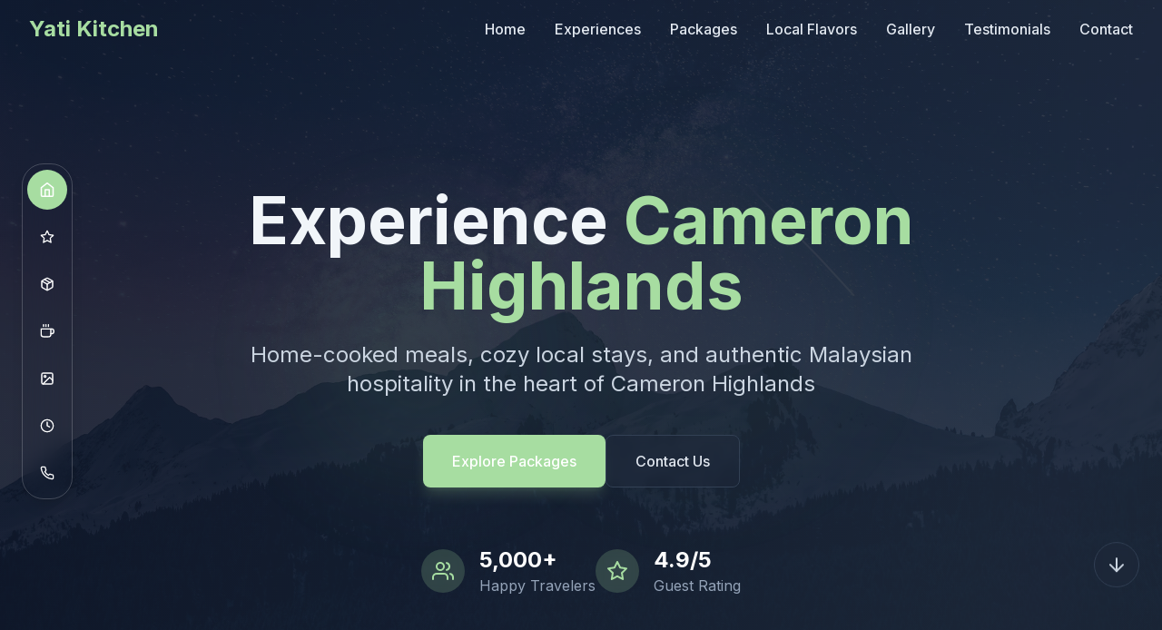

--- FILE ---
content_type: text/html; charset=utf-8
request_url: https://www.yatikitchen.com/
body_size: 9422
content:
<!DOCTYPE html><!--9gWoPKDfeff5co9jHGDI1--><html lang="en"><head><meta charSet="utf-8"/><meta name="viewport" content="width=device-width, initial-scale=1"/><link rel="preload" href="/_next/static/media/83afe278b6a6bb3c-s.p.3a6ba036.woff2" as="font" crossorigin="" type="font/woff2"/><link rel="preload" as="image" href="/images/nasi_lemak.jpg"/><link rel="preload" as="image" href="/images/blackpepperchickenfry.jpg"/><link rel="preload" as="image" href="/images/sayur_lodeh.jpeg"/><link rel="stylesheet" href="/_next/static/chunks/097fbc5de58494d3.css" data-precedence="next"/><link rel="preload" as="script" fetchPriority="low" href="/_next/static/chunks/02598267019f44b5.js"/><script src="/_next/static/chunks/6fc8155694fa8991.js" async=""></script><script src="/_next/static/chunks/47f477e3d2ef265b.js" async=""></script><script src="/_next/static/chunks/turbopack-cf5c16eb39f8f362.js" async=""></script><script src="/_next/static/chunks/31369aa6be700f2f.js" async=""></script><script src="/_next/static/chunks/1ec7223697eb87cb.js" async=""></script><script src="/_next/static/chunks/7dd66bdf8a7e5707.js" async=""></script><script src="/_next/static/chunks/f34c0cc499da267d.js" async=""></script><meta name="next-size-adjust" content=""/><title>Yati Kitchen - Cameron Highlands</title><meta name="description" content="Home-cooked meals, cozy local stays, and real Cameron Highlands vibes. Feel Malaysia, Live Local."/><link rel="shortcut icon" href="/favicons/favicon.ico"/><link rel="icon" href="/favicons/favicon.ico"/><link rel="apple-touch-icon" href="/favicons/apple-touch-icon.png"/><script src="/_next/static/chunks/a6dad97d9634a72d.js" noModule=""></script></head><body class="inter_5972bc34-module__OU16Qa__className"><div hidden=""><!--$--><!--/$--></div><div class="min-h-screen bg-gradient-to-br from-slate-900 via-slate-800 to-slate-900"><div class="fixed inset-0 bg-[url(&#x27;https://images.unsplash.com/photo-1519681393784-d120267933ba?ixlib=rb-4.0.3&amp;auto=format&amp;fit=crop&amp;w=2000&amp;q=80&#x27;)] bg-cover bg-center opacity-10 z-0"></div><div class="relative z-20"><nav aria-label="Scrollspy" class="fixed z-50 left-1/2 -translate-x-1/2 sm:left-6 sm:-translate-x-0 bottom-0 md:top-1/2 transform -translate-y-1/2 sm:transform md:-translate-y-1/2 w-96 md:w-full sm:w-auto px-2 sm:px-0" style="max-width:100vw"><div class="md:w-14 bg-white/8 backdrop-blur-md rounded-3xl py-3 md:py-2 p-2 flex md:flex-col items-center space-y-0 sm:space-y-3 space-x-3 sm:space-x-0 shadow-lg border-[1px] border-white/20 justify-center"><button title="Home" class="w-16 h-10 md:w-10 md:h-10 rounded-full flex items-center justify-center text-white transition-all bg-[#a7dda1] text-white scale-110"><svg stroke="currentColor" fill="none" stroke-width="2" viewBox="0 0 24 24" stroke-linecap="round" stroke-linejoin="round" class="w-5 h-5 md:w-auto md:h-auto" height="1em" width="1em" xmlns="http://www.w3.org/2000/svg"><path d="M3 9l9-7 9 7v11a2 2 0 0 1-2 2H5a2 2 0 0 1-2-2z"></path><polyline points="9 22 9 12 15 12 15 22"></polyline></svg></button><button title="Experiences" class="w-16 h-10 md:w-10 md:h-10 rounded-full flex items-center justify-center text-white transition-all bg-transparent text-slate-200 hover:bg-white/10"><svg stroke="currentColor" fill="none" stroke-width="2" viewBox="0 0 24 24" stroke-linecap="round" stroke-linejoin="round" class="w-5 h-5 md:w-auto md:h-auto" height="1em" width="1em" xmlns="http://www.w3.org/2000/svg"><polygon points="12 2 15.09 8.26 22 9.27 17 14.14 18.18 21.02 12 17.77 5.82 21.02 7 14.14 2 9.27 8.91 8.26 12 2"></polygon></svg></button><button title="Packages" class="w-16 h-10 md:w-10 md:h-10 rounded-full flex items-center justify-center text-white transition-all bg-transparent text-slate-200 hover:bg-white/10"><svg stroke="currentColor" fill="none" stroke-width="2" viewBox="0 0 24 24" stroke-linecap="round" stroke-linejoin="round" class="w-5 h-5 md:w-auto md:h-auto" height="1em" width="1em" xmlns="http://www.w3.org/2000/svg"><line x1="16.5" y1="9.4" x2="7.5" y2="4.21"></line><path d="M21 16V8a2 2 0 0 0-1-1.73l-7-4a2 2 0 0 0-2 0l-7 4A2 2 0 0 0 3 8v8a2 2 0 0 0 1 1.73l7 4a2 2 0 0 0 2 0l7-4A2 2 0 0 0 21 16z"></path><polyline points="3.27 6.96 12 12.01 20.73 6.96"></polyline><line x1="12" y1="22.08" x2="12" y2="12"></line></svg></button><button title="Local Flavors" class="w-16 h-10 md:w-10 md:h-10 rounded-full flex items-center justify-center text-white transition-all bg-transparent text-slate-200 hover:bg-white/10"><svg stroke="currentColor" fill="none" stroke-width="2" viewBox="0 0 24 24" stroke-linecap="round" stroke-linejoin="round" class="w-5 h-5 md:w-auto md:h-auto" height="1em" width="1em" xmlns="http://www.w3.org/2000/svg"><path d="M18 8h1a4 4 0 0 1 0 8h-1"></path><path d="M2 8h16v9a4 4 0 0 1-4 4H6a4 4 0 0 1-4-4V8z"></path><line x1="6" y1="1" x2="6" y2="4"></line><line x1="10" y1="1" x2="10" y2="4"></line><line x1="14" y1="1" x2="14" y2="4"></line></svg></button><button title="Gallery" class="w-16 h-10 md:w-10 md:h-10 rounded-full flex items-center justify-center text-white transition-all bg-transparent text-slate-200 hover:bg-white/10"><svg stroke="currentColor" fill="none" stroke-width="2" viewBox="0 0 24 24" stroke-linecap="round" stroke-linejoin="round" class="w-5 h-5 md:w-auto md:h-auto" height="1em" width="1em" xmlns="http://www.w3.org/2000/svg"><rect x="3" y="3" width="18" height="18" rx="2" ry="2"></rect><circle cx="8.5" cy="8.5" r="1.5"></circle><polyline points="21 15 16 10 5 21"></polyline></svg></button><button title="Testimonials" class="w-16 h-10 md:w-10 md:h-10 rounded-full flex items-center justify-center text-white transition-all bg-transparent text-slate-200 hover:bg-white/10"><svg stroke="currentColor" fill="none" stroke-width="2" viewBox="0 0 24 24" stroke-linecap="round" stroke-linejoin="round" class="w-5 h-5 md:w-auto md:h-auto" height="1em" width="1em" xmlns="http://www.w3.org/2000/svg"><circle cx="12" cy="12" r="10"></circle><polyline points="12 6 12 12 16 14"></polyline></svg></button><button title="Contact" class="w-16 h-10 md:w-10 md:h-10 rounded-full flex items-center justify-center text-white transition-all bg-transparent text-slate-200 hover:bg-white/10"><svg stroke="currentColor" fill="none" stroke-width="2" viewBox="0 0 24 24" stroke-linecap="round" stroke-linejoin="round" class="w-5 h-5 md:w-auto md:h-auto" height="1em" width="1em" xmlns="http://www.w3.org/2000/svg"><path d="M22 16.92v3a2 2 0 0 1-2.18 2 19.79 19.79 0 0 1-8.63-3.07 19.5 19.5 0 0 1-6-6 19.79 19.79 0 0 1-3.07-8.67A2 2 0 0 1 4.11 2h3a2 2 0 0 1 2 1.72 12.84 12.84 0 0 0 .7 2.81 2 2 0 0 1-.45 2.11L8.09 9.91a16 16 0 0 0 6 6l1.27-1.27a2 2 0 0 1 2.11-.45 12.84 12.84 0 0 0 2.81.7A2 2 0 0 1 22 16.92z"></path></svg></button></div></nav><nav class="w-full z-50 transition-all duration-500 bg-transparent py-4"><div class="max-w-7xl mx-auto px-4 sm:px-6 lg:px-8"><div class="flex justify-between items-center"><div class="flex items-center" style="opacity:0;transform:translateX(-20px)"><span class="text-2xl font-bold bg-clip-text text-transparent bg-gradient-to-r from-[#a7dda1] to-[#a7dda1]">Yati Kitchen</span></div><div class="hidden md:flex items-center space-x-8"><button class="text-slate-200 hover:text-[#a7dda1] transition-colors duration-300 font-medium" style="opacity:0;transform:translateY(-10px)">Home</button><button class="text-slate-200 hover:text-[#a7dda1] transition-colors duration-300 font-medium" style="opacity:0;transform:translateY(-10px)">Experiences</button><button class="text-slate-200 hover:text-[#a7dda1] transition-colors duration-300 font-medium" style="opacity:0;transform:translateY(-10px)">Packages</button><button class="text-slate-200 hover:text-[#a7dda1] transition-colors duration-300 font-medium" style="opacity:0;transform:translateY(-10px)">Local Flavors</button><button class="text-slate-200 hover:text-[#a7dda1] transition-colors duration-300 font-medium" style="opacity:0;transform:translateY(-10px)">Gallery</button><button class="text-slate-200 hover:text-[#a7dda1] transition-colors duration-300 font-medium" style="opacity:0;transform:translateY(-10px)">Testimonials</button><button class="text-slate-200 hover:text-[#a7dda1] transition-colors duration-300 font-medium" style="opacity:0;transform:translateY(-10px)">Contact</button></div><div class="md:hidden flex items-center"><button class="text-slate-200 p-2 rounded-lg bg-slate-800/50 backdrop-blur-sm"><svg stroke="currentColor" fill="none" stroke-width="2" viewBox="0 0 24 24" stroke-linecap="round" stroke-linejoin="round" height="24" width="24" xmlns="http://www.w3.org/2000/svg"><line x1="3" y1="12" x2="21" y2="12"></line><line x1="3" y1="6" x2="21" y2="6"></line><line x1="3" y1="18" x2="21" y2="18"></line></svg></button></div></div></div></nav><main style="opacity:0"><section id="hero" class="min-h-screen flex items-center justify-center relative overflow-hidden pt-20"><div class="absolute inset-0 z-0"><div class="absolute top-1/4 left-1/4 w-72 h-72 bg-[#a7dda1]/10 rounded-full blur-3xl animate-pulse-slow"></div><div class="absolute bottom-1/3 right-1/4 w-96 h-96 bg-[#a7dda1]/5 rounded-full blur-3xl animate-pulse-slower"></div></div><div class="max-w-6xl mx-auto px-4 sm:px-6 lg:px-8 relative z-10"><div class="text-center"><h1 class="text-5xl md:text-6xl lg:text-7xl font-bold mb-6" style="opacity:0;transform:translateY(20px)"><span class="text-slate-100">Experience </span><span class="bg-clip-text text-transparent bg-gradient-to-r from-[#a7dda1] to-[#a7dda1]">Cameron Highlands</span></h1><p class="text-xl md:text-2xl text-slate-300 mb-10 max-w-3xl mx-auto leading-relaxed" style="opacity:0;transform:translateY(20px)">Home-cooked meals, cozy local stays, and authentic Malaysian hospitality in the heart of Cameron Highlands</p><div class="flex flex-col sm:flex-row gap-4 justify-center mb-16" style="opacity:0;transform:translateY(20px)"><button class="bg-gradient-to-r from-[#a7dda1] to-[#a7dda1] hover:from-[#8bc786] hover:to-[#8bc786] text-white font-medium py-4 px-8 rounded-lg flex items-center justify-center transition-all duration-300 transform hover:-translate-y-1 shadow-lg shadow-[#a7dda1]/20 hover:shadow-[#a7dda1]/40">Explore Packages</button><button class="bg-slate-800/50 hover:bg-slate-800/70 backdrop-blur-sm text-slate-200 font-medium py-4 px-8 rounded-lg border border-slate-700 transition-all duration-300 hover:shadow-lg">Contact Us</button></div><div class="flex flex-wrap justify-center gap-10 mb-16" style="opacity:0"><div class="flex items-center"><div class="bg-[#a7dda1]/20 backdrop-blur-sm rounded-full p-3 mr-4"><svg stroke="currentColor" fill="none" stroke-width="2" viewBox="0 0 24 24" stroke-linecap="round" stroke-linejoin="round" class="text-2xl text-[#a7dda1]" height="1em" width="1em" xmlns="http://www.w3.org/2000/svg"><path d="M17 21v-2a4 4 0 0 0-4-4H5a4 4 0 0 0-4 4v2"></path><circle cx="9" cy="7" r="4"></circle><path d="M23 21v-2a4 4 0 0 0-3-3.87"></path><path d="M16 3.13a4 4 0 0 1 0 7.75"></path></svg></div><div class="text-left"><p class="text-2xl font-bold text-white">5,000+</p><p class="text-slate-400">Happy Travelers</p></div></div><div class="flex items-center"><div class="bg-[#a7dda1]/20 backdrop-blur-sm rounded-full p-3 mr-4"><svg stroke="currentColor" fill="none" stroke-width="2" viewBox="0 0 24 24" stroke-linecap="round" stroke-linejoin="round" class="text-2xl text-[#a7dda1]" height="1em" width="1em" xmlns="http://www.w3.org/2000/svg"><polygon points="12 2 15.09 8.26 22 9.27 17 14.14 18.18 21.02 12 17.77 5.82 21.02 7 14.14 2 9.27 8.91 8.26 12 2"></polygon></svg></div><div class="text-left"><p class="text-2xl font-bold text-white">4.9/5</p><p class="text-slate-400">Guest Rating</p></div></div></div><div class="absolute bottom-16 -right-16 transform -translate-x-1/2" style="opacity:0"><button class="animate-bounce p-3 rounded-full bg-slate-800/50 backdrop-blur-sm border border-slate-700 text-slate-300 hover:text-[#a7dda1] transition-colors"><svg stroke="currentColor" fill="none" stroke-width="2" viewBox="0 0 24 24" stroke-linecap="round" stroke-linejoin="round" height="24" width="24" xmlns="http://www.w3.org/2000/svg"><line x1="12" y1="5" x2="12" y2="19"></line><polyline points="19 12 12 19 5 12"></polyline></svg></button></div></div></div></section><section id="experiences" class="py-20 lg:py-28 relative"><div class="max-w-7xl mx-auto px-4 sm:px-6 lg:px-8"><div class="text-center mb-16" style="opacity:0;transform:translateY(30px)"><h2 class="text-3xl md:text-4xl font-bold text-white mb-4">Our Experiences</h2><p class="text-xl text-slate-300 max-w-3xl mx-auto">Discover the perfect blend of nature, culture, and comfort with Yati Kitchen</p></div><div class="grid mx-auto grid-cols-1 md:grid-cols-2 lg:grid-cols-3 gap-8"><div class="bg-slate-800/50 backdrop-blur-md rounded-2xl p-6 border border-slate-700 hover:border-[#a7dda1]/30 transition-all duration-500 hover:-translate-y-2" style="opacity:0;transform:translateY(30px)"><div class="w-14 h-14 bg-[#a7dda1]/10 rounded-xl flex items-center justify-center text-[#a7dda1] mb-4"><svg stroke="currentColor" fill="none" stroke-width="2" viewBox="0 0 24 24" stroke-linecap="round" stroke-linejoin="round" class="text-3xl" height="1em" width="1em" xmlns="http://www.w3.org/2000/svg"><path d="M18 8h1a4 4 0 0 1 0 8h-1"></path><path d="M2 8h16v9a4 4 0 0 1-4 4H6a4 4 0 0 1-4-4V8z"></path><line x1="6" y1="1" x2="6" y2="4"></line><line x1="10" y1="1" x2="10" y2="4"></line><line x1="14" y1="1" x2="14" y2="4"></line></svg></div><h3 class="text-xl font-semibold text-white mb-3">Authentic Dining</h3><p class="text-slate-400">Savor home-cooked Malaysian meals prepared with local ingredients and traditional recipes.</p></div><div class="bg-slate-800/50 backdrop-blur-md rounded-2xl p-6 border border-slate-700 hover:border-[#a7dda1]/30 transition-all duration-500 hover:-translate-y-2" style="opacity:0;transform:translateY(30px)"><div class="w-14 h-14 bg-[#a7dda1]/10 rounded-xl flex items-center justify-center text-[#a7dda1] mb-4"><svg stroke="currentColor" fill="none" stroke-width="2" viewBox="0 0 24 24" stroke-linecap="round" stroke-linejoin="round" class="text-3xl" height="1em" width="1em" xmlns="http://www.w3.org/2000/svg"><path d="M3 9l9-7 9 7v11a2 2 0 0 1-2 2H5a2 2 0 0 1-2-2z"></path><polyline points="9 22 9 12 15 12 15 22"></polyline></svg></div><h3 class="text-xl font-semibold text-white mb-3">Cozy Accommodations</h3><p class="text-slate-400">Experience comfortable stays with authentic Cameron Highlands charm and hospitality.</p></div><div class="bg-slate-800/50 backdrop-blur-md rounded-2xl p-6 border border-slate-700 hover:border-[#a7dda1]/30 transition-all duration-500 hover:-translate-y-2" style="opacity:0;transform:translateY(30px)"><div class="w-14 h-14 bg-[#a7dda1]/10 rounded-xl flex items-center justify-center text-[#a7dda1] mb-4"><svg stroke="currentColor" fill="none" stroke-width="2" viewBox="0 0 24 24" stroke-linecap="round" stroke-linejoin="round" class="text-3xl" height="1em" width="1em" xmlns="http://www.w3.org/2000/svg"><line x1="16.5" y1="9.4" x2="7.5" y2="4.21"></line><path d="M21 16V8a2 2 0 0 0-1-1.73l-7-4a2 2 0 0 0-2 0l-7 4A2 2 0 0 0 3 8v8a2 2 0 0 0 1 1.73l7 4a2 2 0 0 0 2 0l7-4A2 2 0 0 0 21 16z"></path><polyline points="3.27 6.96 12 12.01 20.73 6.96"></polyline><line x1="12" y1="22.08" x2="12" y2="12"></line></svg></div><h3 class="text-xl font-semibold text-white mb-3">Curated Packages</h3><p class="text-slate-400">Enjoy seamless experiences that combine meals &amp; accommodation at great value.</p></div></div></div></section><section id="packages" class="py-20 lg:py-28 relative"><div class="max-w-7xl mx-auto px-4 sm:px-6 lg:px-8"><div class="text-center mb-16" style="opacity:0;transform:translateY(30px)"><h2 class="text-3xl md:text-4xl font-bold text-white mb-4">Popular Packages</h2><p class="text-xl text-slate-300 max-w-3xl mx-auto">Curated experiences that combine the best of Cameron Highlands</p></div><div class="grid grid-cols-1 lg:grid-cols-2 gap-8 max-w-5xl mx-auto"><div class="rounded-2xl overflow-hidden transition-all duration-500 hover:-translate-y-2 ring-2 ring-[#a7dda1] relative" style="opacity:0;transform:translateY(30px)"><div class="absolute top-0 right-0 bg-[#a7dda1] text-slate-900 px-4 py-1 rounded-bl-lg font-medium z-10">Most Popular</div><div class="bg-gradient-to-r from-[#a7dda1] to-[#8bc786] p-6 text-white"><h3 class="text-2xl font-bold mb-2">2D2N Deluxe King Studio, 1 King Bed</h3><div class="flex items-end"><span class="text-3xl font-bold">RM999</span><span class="ml-2 opacity-90">for 2 Adults</span></div><p class="mt-2 opacity-90">Comfortable studio stay with breakfast &amp; dinner</p></div><div class="h-full p-6 bg-slate-800/50 backdrop-blur-md border border-slate-700 border-t-0"><div class="mb-6"><h4 class="font-semibold text-white flex items-center mb-3"><svg stroke="currentColor" fill="none" stroke-width="2" viewBox="0 0 24 24" stroke-linecap="round" stroke-linejoin="round" class="mr-2 text-[#a7dda1]" height="1em" width="1em" xmlns="http://www.w3.org/2000/svg"><path d="M3 9l9-7 9 7v11a2 2 0 0 1-2 2H5a2 2 0 0 1-2-2z"></path><polyline points="9 22 9 12 15 12 15 22"></polyline></svg> Accommodation</h4><p class="text-slate-300">Spacious and cozy studio in a prime central location</p></div><div class="mb-6"><h4 class="font-semibold text-white flex items-center mb-3"><svg stroke="currentColor" fill="none" stroke-width="2" viewBox="0 0 24 24" stroke-linecap="round" stroke-linejoin="round" class="mr-2 text-[#a7dda1]" height="1em" width="1em" xmlns="http://www.w3.org/2000/svg"><path d="M21 10c0 7-9 13-9 13s-9-6-9-13a9 9 0 0 1 18 0z"></path><circle cx="12" cy="10" r="3"></circle></svg>Highlights</h4><ul class="text-slate-300 space-y-2"><li class="flex items-start"><svg stroke="currentColor" fill="none" stroke-width="2" viewBox="0 0 24 24" stroke-linecap="round" stroke-linejoin="round" class="text-[#a7dda1] mt-1 mr-2 flex-shrink-0" height="1em" width="1em" xmlns="http://www.w3.org/2000/svg"><polyline points="20 6 9 17 4 12"></polyline></svg><span>Fresh continental breakfast served daily</span></li><li class="flex items-start"><svg stroke="currentColor" fill="none" stroke-width="2" viewBox="0 0 24 24" stroke-linecap="round" stroke-linejoin="round" class="text-[#a7dda1] mt-1 mr-2 flex-shrink-0" height="1em" width="1em" xmlns="http://www.w3.org/2000/svg"><polyline points="20 6 9 17 4 12"></polyline></svg><span>Flavorful dinners with traditional Malaysian specialties</span></li></ul></div><div class="mb-6"><h4 class="font-semibold text-white flex items-center mb-3"><svg stroke="currentColor" fill="none" stroke-width="2" viewBox="0 0 24 24" stroke-linecap="round" stroke-linejoin="round" class="mr-2 text-[#a7dda1]" height="1em" width="1em" xmlns="http://www.w3.org/2000/svg"><path d="M18 8h1a4 4 0 0 1 0 8h-1"></path><path d="M2 8h16v9a4 4 0 0 1-4 4H6a4 4 0 0 1-4-4V8z"></path><line x1="6" y1="1" x2="6" y2="4"></line><line x1="10" y1="1" x2="10" y2="4"></line><line x1="14" y1="1" x2="14" y2="4"></line></svg> Meals Included</h4><p class="text-slate-300">Perfect for couples seeking comfort, convenience, and a touch of local culture</p></div><div class="mb-4 text-slate-300"><div><span class="font-medium text-white mr-2">Check-In:</span><span>2:00 PM</span></div><div><span class="font-medium text-white mr-2">Check-Out:</span><span>12:00 PM</span></div></div><button class="cursor-pointer mt-auto w-full bg-[#a7dda1] hover:bg-[#8bc786] text-slate-900 font-medium py-3 px-6 rounded-lg transition-colors duration-300 shadow-lg shadow-[#a7dda1]/20 hover:shadow-[#a7dda1]/40">Book Now</button></div></div><div class="rounded-2xl overflow-hidden transition-all duration-500 hover:-translate-y-2 " style="opacity:0;transform:translateY(30px)"><div class="bg-gradient-to-r from-[#a7dda1] to-[#8bc786] p-6 text-white"><h3 class="text-2xl font-bold mb-2">2D2N Two-Bedroom Studio with Balcony</h3><div class="flex items-end"><span class="text-3xl font-bold">RM1799</span><span class="ml-2 opacity-90">for 4 Adults</span></div><p class="mt-2 opacity-90">Two-bedroom studio with private balcony, great for families</p></div><div class="h-full p-6 bg-slate-800/50 backdrop-blur-md border border-slate-700 border-t-0"><div class="mb-6"><h4 class="font-semibold text-white flex items-center mb-3"><svg stroke="currentColor" fill="none" stroke-width="2" viewBox="0 0 24 24" stroke-linecap="round" stroke-linejoin="round" class="mr-2 text-[#a7dda1]" height="1em" width="1em" xmlns="http://www.w3.org/2000/svg"><path d="M3 9l9-7 9 7v11a2 2 0 0 1-2 2H5a2 2 0 0 1-2-2z"></path><polyline points="9 22 9 12 15 12 15 22"></polyline></svg> Accommodation</h4><p class="text-slate-300">Comfortable two-bedroom studio with private balcony</p></div><div class="mb-6"><h4 class="font-semibold text-white flex items-center mb-3"><svg stroke="currentColor" fill="none" stroke-width="2" viewBox="0 0 24 24" stroke-linecap="round" stroke-linejoin="round" class="mr-2 text-[#a7dda1]" height="1em" width="1em" xmlns="http://www.w3.org/2000/svg"><path d="M21 10c0 7-9 13-9 13s-9-6-9-13a9 9 0 0 1 18 0z"></path><circle cx="12" cy="10" r="3"></circle></svg>Highlights</h4><ul class="text-slate-300 space-y-2"><li class="flex items-start"><svg stroke="currentColor" fill="none" stroke-width="2" viewBox="0 0 24 24" stroke-linecap="round" stroke-linejoin="round" class="text-[#a7dda1] mt-1 mr-2 flex-shrink-0" height="1em" width="1em" xmlns="http://www.w3.org/2000/svg"><polyline points="20 6 9 17 4 12"></polyline></svg><span>Ideal for families or small groups</span></li><li class="flex items-start"><svg stroke="currentColor" fill="none" stroke-width="2" viewBox="0 0 24 24" stroke-linecap="round" stroke-linejoin="round" class="text-[#a7dda1] mt-1 mr-2 flex-shrink-0" height="1em" width="1em" xmlns="http://www.w3.org/2000/svg"><polyline points="20 6 9 17 4 12"></polyline></svg><span>Daily continental breakfast and dinner with traditional Malaysian dishes included</span></li></ul></div><div class="mb-6"><h4 class="font-semibold text-white flex items-center mb-3"><svg stroke="currentColor" fill="none" stroke-width="2" viewBox="0 0 24 24" stroke-linecap="round" stroke-linejoin="round" class="mr-2 text-[#a7dda1]" height="1em" width="1em" xmlns="http://www.w3.org/2000/svg"><path d="M18 8h1a4 4 0 0 1 0 8h-1"></path><path d="M2 8h16v9a4 4 0 0 1-4 4H6a4 4 0 0 1-4-4V8z"></path><line x1="6" y1="1" x2="6" y2="4"></line><line x1="10" y1="1" x2="10" y2="4"></line><line x1="14" y1="1" x2="14" y2="4"></line></svg> Meals Included</h4><p class="text-slate-300">Centrally located for easy access to attractions</p></div><div class="mb-4 text-slate-300"><div><span class="font-medium text-white mr-2">Check-In:</span><span>2:00 PM</span></div><div><span class="font-medium text-white mr-2">Check-Out:</span><span>12:00 PM</span></div></div><button class="cursor-pointer mt-auto w-full bg-[#a7dda1] hover:bg-[#8bc786] text-slate-900 font-medium py-3 px-6 rounded-lg transition-colors duration-300 shadow-lg shadow-[#a7dda1]/20 hover:shadow-[#a7dda1]/40">Book Now</button></div></div></div></div></section><section id="local-flavors" class="py-20 relative overflow-hidden"><div class="absolute inset-0 z-0"><div class="absolute top-1/4 right-1/4 w-96 h-96 bg-[#a7dda1]/5 rounded-full blur-3xl"></div><div class="absolute bottom-1/3 left-1/4 w-72 h-72 bg-slate-700/20 rounded-full blur-3xl"></div></div><div class="max-w-7xl mx-auto px-4 sm:px-6 lg:px-8 relative z-10"><div class="text-center mb-16" style="opacity:0;transform:translateY(20px)"><h2 class="text-4xl md:text-5xl font-bold mb-6"><span class="text-slate-100">Local </span><span class="bg-clip-text text-transparent bg-gradient-to-r from-[#a7dda1] to-[#8bc786]">Flavors</span></h2><p class="text-xl text-slate-300 max-w-3xl mx-auto mb-8">Authentic Malaysian cuisine crafted with love using fresh, locally grown ingredients from the fertile highlands of Cameron Highlands</p><div class="inline-flex items-center bg-[#a7dda1]/10 backdrop-blur-sm border border-[#a7dda1]/20 rounded-full px-6 py-3 mb-8" style="opacity:0;transform:scale(0.9)"><svg stroke="currentColor" fill="none" stroke-width="2" viewBox="0 0 24 24" stroke-linecap="round" stroke-linejoin="round" class="text-[#a7dda1] mr-2" height="1em" width="1em" xmlns="http://www.w3.org/2000/svg"><path d="M11 20A7 7 0 0 1 9.8 6.1C15.5 5 17 4.48 19 2c1 2 2 4.18 2 8 0 5.5-4.78 10-10 10Z"></path><path d="M2 21c0-3 1.85-5.36 5.08-6C9.5 14.52 12 13 13 12"></path></svg><span class="text-slate-200 font-medium">Locally Grown • Freshly Prepared</span></div></div><div class="grid grid-cols-1 lg:grid-cols-3 gap-8"><div class="group cursor-pointer" style="opacity:0;transform:translateY(30px)"><div class="bg-slate-800/50 backdrop-blur-md rounded-3xl overflow-hidden border border-slate-700 transition-all duration-500 transform group-hover:border-[#a7dda1]/30 group-hover:-translate-y-2 group-hover:shadow-2xl group-hover:shadow-[#a7dda1]/10"><div class="relative overflow-hidden pointer-events-none"><img src="/images/nasi_lemak.jpg" alt="Nasi Lemak" class="w-full h-64 object-cover transition-transform duration-700 group-hover:scale-110"/><div class="absolute inset-0 bg-gradient-to-t from-slate-900/60 via-transparent to-transparent pointer-events-none"></div></div><div class="p-6 pointer-events-none"><h3 class="text-2xl font-bold text-white mb-3 group-hover:text-[#a7dda1] transition-colors duration-300">Nasi Lemak</h3><p class="text-slate-300 mb-4 leading-relaxed">Fragrant coconut rice served with fresh cucumber, roasted peanuts, hard-boiled egg, and our signature spicy sambal. A Malaysian breakfast classic made with locally sourced rice and fresh vegetables from Cameron Highlands.</p><div class="mt-6 pt-4 border-t border-slate-700"><div class="flex items-center justify-center"><div class="w-12 h-px bg-gradient-to-r from-transparent via-[#a7dda1] to-transparent"></div><svg stroke="currentColor" fill="none" stroke-width="2" viewBox="0 0 24 24" stroke-linecap="round" stroke-linejoin="round" class="text-[#a7dda1] mx-3" height="1em" width="1em" xmlns="http://www.w3.org/2000/svg"><path d="M11 20A7 7 0 0 1 9.8 6.1C15.5 5 17 4.48 19 2c1 2 2 4.18 2 8 0 5.5-4.78 10-10 10Z"></path><path d="M2 21c0-3 1.85-5.36 5.08-6C9.5 14.52 12 13 13 12"></path></svg><div class="w-12 h-px bg-gradient-to-r from-transparent via-[#a7dda1] to-transparent"></div></div></div></div></div></div><div class="group cursor-pointer" style="opacity:0;transform:translateY(30px)"><div class="bg-slate-800/50 backdrop-blur-md rounded-3xl overflow-hidden border border-slate-700 transition-all duration-500 transform group-hover:border-[#a7dda1]/30 group-hover:-translate-y-2 group-hover:shadow-2xl group-hover:shadow-[#a7dda1]/10"><div class="relative overflow-hidden pointer-events-none"><img src="/images/blackpepperchickenfry.jpg" alt="Black Pepper Chicken Fry" class="w-full h-64 object-cover transition-transform duration-700 group-hover:scale-110"/><div class="absolute inset-0 bg-gradient-to-t from-slate-900/60 via-transparent to-transparent pointer-events-none"></div></div><div class="p-6 pointer-events-none"><h3 class="text-2xl font-bold text-white mb-3 group-hover:text-[#a7dda1] transition-colors duration-300">Black Pepper Chicken Fry</h3><p class="text-slate-300 mb-4 leading-relaxed">Tender chicken pieces wok-fried with aromatic black pepper, onions, and bell peppers. Our signature dish uses free-range chicken and fresh herbs grown in the cool climate of Cameron Highlands.</p><div class="mt-6 pt-4 border-t border-slate-700"><div class="flex items-center justify-center"><div class="w-12 h-px bg-gradient-to-r from-transparent via-[#a7dda1] to-transparent"></div><svg stroke="currentColor" fill="none" stroke-width="2" viewBox="0 0 24 24" stroke-linecap="round" stroke-linejoin="round" class="text-[#a7dda1] mx-3" height="1em" width="1em" xmlns="http://www.w3.org/2000/svg"><path d="M11 20A7 7 0 0 1 9.8 6.1C15.5 5 17 4.48 19 2c1 2 2 4.18 2 8 0 5.5-4.78 10-10 10Z"></path><path d="M2 21c0-3 1.85-5.36 5.08-6C9.5 14.52 12 13 13 12"></path></svg><div class="w-12 h-px bg-gradient-to-r from-transparent via-[#a7dda1] to-transparent"></div></div></div></div></div></div><div class="group cursor-pointer" style="opacity:0;transform:translateY(30px)"><div class="bg-slate-800/50 backdrop-blur-md rounded-3xl overflow-hidden border border-slate-700 transition-all duration-500 transform group-hover:border-[#a7dda1]/30 group-hover:-translate-y-2 group-hover:shadow-2xl group-hover:shadow-[#a7dda1]/10"><div class="relative overflow-hidden pointer-events-none"><img src="/images/sayur_lodeh.jpeg" alt="Sayur Lodeh" class="w-full h-64 object-cover transition-transform duration-700 group-hover:scale-110"/><div class="absolute inset-0 bg-gradient-to-t from-slate-900/60 via-transparent to-transparent pointer-events-none"></div></div><div class="p-6 pointer-events-none"><h3 class="text-2xl font-bold text-white mb-3 group-hover:text-[#a7dda1] transition-colors duration-300">Sayur Lodeh</h3><p class="text-slate-300 mb-4 leading-relaxed">Traditional Malaysian vegetable curry cooked in creamy coconut milk with mixed vegetables including cabbage, green beans, and tofu. Made with organic vegetables harvested fresh from local Cameron Highlands farms.</p><div class="mt-6 pt-4 border-t border-slate-700"><div class="flex items-center justify-center"><div class="w-12 h-px bg-gradient-to-r from-transparent via-[#a7dda1] to-transparent"></div><svg stroke="currentColor" fill="none" stroke-width="2" viewBox="0 0 24 24" stroke-linecap="round" stroke-linejoin="round" class="text-[#a7dda1] mx-3" height="1em" width="1em" xmlns="http://www.w3.org/2000/svg"><path d="M11 20A7 7 0 0 1 9.8 6.1C15.5 5 17 4.48 19 2c1 2 2 4.18 2 8 0 5.5-4.78 10-10 10Z"></path><path d="M2 21c0-3 1.85-5.36 5.08-6C9.5 14.52 12 13 13 12"></path></svg><div class="w-12 h-px bg-gradient-to-r from-transparent via-[#a7dda1] to-transparent"></div></div></div></div></div></div></div><div class="text-center mt-16" style="opacity:0;transform:translateY(20px)"><div class="bg-slate-800/30 backdrop-blur-sm border border-slate-700 rounded-2xl p-8 max-w-2xl mx-auto"><h3 class="text-2xl font-bold text-white mb-4">Farm to Table Experience</h3><p class="text-slate-300 mb-6">Every dish is prepared with ingredients sourced directly from Cameron Highlands&#x27; organic farms, ensuring maximum freshness and authentic flavors in every bite.</p><div class="flex items-center justify-center space-x-8 text-sm text-slate-400"><div class="flex items-center"><svg stroke="currentColor" fill="none" stroke-width="2" viewBox="0 0 24 24" stroke-linecap="round" stroke-linejoin="round" class="text-[#a7dda1] mr-2" height="1em" width="1em" xmlns="http://www.w3.org/2000/svg"><path d="M11 20A7 7 0 0 1 9.8 6.1C15.5 5 17 4.48 19 2c1 2 2 4.18 2 8 0 5.5-4.78 10-10 10Z"></path><path d="M2 21c0-3 1.85-5.36 5.08-6C9.5 14.52 12 13 13 12"></path></svg>Organic</div><div class="flex items-center"><svg stroke="currentColor" fill="none" stroke-width="2" viewBox="0 0 24 24" stroke-linecap="round" stroke-linejoin="round" class="text-[#a7dda1] mr-2" height="1em" width="1em" xmlns="http://www.w3.org/2000/svg"><path d="M21 10c0 7-9 13-9 13s-9-6-9-13a9 9 0 0 1 18 0z"></path><circle cx="12" cy="10" r="3"></circle></svg>Local</div><div class="flex items-center"><svg stroke="currentColor" fill="none" stroke-width="2" viewBox="0 0 24 24" stroke-linecap="round" stroke-linejoin="round" class="text-[#a7dda1] mr-2" height="1em" width="1em" xmlns="http://www.w3.org/2000/svg"><circle cx="12" cy="12" r="10"></circle><polyline points="12 6 12 12 16 14"></polyline></svg>Fresh Daily</div></div></div></div></div></section><section id="gallery" class="py-20 relative overflow-hidden"><div class="absolute inset-0 z-0"><div class="absolute top-1/4 left-1/6 w-64 h-64 bg-[#a7dda1]/5 rounded-full blur-3xl"></div><div class="absolute bottom-1/4 right-1/6 w-80 h-80 bg-slate-800/20 rounded-full blur-3xl"></div></div><div class="max-w-7xl mx-auto px-4 sm:px-6 lg:px-8 relative z-10"><div class="text-center mb-16" style="opacity:0;transform:translateY(20px)"><h2 class="text-4xl md:text-5xl font-bold mb-6"><span class="text-slate-100">Explore Our </span><span class="bg-clip-text text-transparent bg-gradient-to-r from-[#a7dda1] to-[#a7dda1]">Beautiful Space</span></h2><p class="text-xl text-slate-300 max-w-3xl mx-auto leading-relaxed">Step inside and discover the warm, welcoming atmosphere that makes Yati Kitchen your perfect home away from home in Cameron Highlands.</p></div><div class="grid grid-cols-1 md:grid-cols-2 lg:grid-cols-3 gap-6 mb-8"><div class="lg:col-span-2 lg:row-span-2 relative group cursor-pointer overflow-hidden rounded-2xl" style="opacity:0;transform:scale(0.9)"><img alt="Beautiful exterior view of Yati Kitchen &amp; Home" loading="lazy" width="800" height="800" decoding="async" data-nimg="1" class="w-full h-full object-cover transition-transform duration-700 group-hover:scale-110 pointer-events-none" style="color:transparent" srcSet="/_next/image?url=%2Fimages%2Fbuilding1.jpg&amp;w=828&amp;q=75 1x, /_next/image?url=%2Fimages%2Fbuilding1.jpg&amp;w=1920&amp;q=75 2x" src="/_next/image?url=%2Fimages%2Fbuilding1.jpg&amp;w=1920&amp;q=75"/><div class="absolute inset-0 bg-gradient-to-t from-slate-900/80 via-transparent to-transparent opacity-0 group-hover:opacity-100 transition-opacity duration-500 pointer-events-none"></div><div class="absolute bottom-6 left-6 text-white opacity-0 group-hover:opacity-100 transition-opacity duration-500 pointer-events-none"><h3 class="text-2xl font-bold mb-2">Our Welcoming Exterior</h3><div class="w-12 h-1 bg-[#a7dda1] rounded-full"></div></div><div class="absolute inset-0 border-2 border-transparent group-hover:border-[#a7dda1]/50 rounded-2xl transition-colors duration-500 pointer-events-none"></div></div><div class="relative group cursor-pointer overflow-hidden rounded-xl lg:row-span-1 " style="opacity:0;transform:translateY(30px)"><div class="relative aspect-square"><img alt="Cozy living room with traditional Malaysian decor" loading="lazy" decoding="async" data-nimg="fill" class="object-cover transition-transform duration-700 group-hover:scale-110 pointer-events-none" style="position:absolute;height:100%;width:100%;left:0;top:0;right:0;bottom:0;color:transparent" sizes="(max-width: 1024px) 50vw, 33vw" srcSet="/_next/image?url=%2Fimages%2Flivingroom.jpg&amp;w=256&amp;q=75 256w, /_next/image?url=%2Fimages%2Flivingroom.jpg&amp;w=384&amp;q=75 384w, /_next/image?url=%2Fimages%2Flivingroom.jpg&amp;w=640&amp;q=75 640w, /_next/image?url=%2Fimages%2Flivingroom.jpg&amp;w=750&amp;q=75 750w, /_next/image?url=%2Fimages%2Flivingroom.jpg&amp;w=828&amp;q=75 828w, /_next/image?url=%2Fimages%2Flivingroom.jpg&amp;w=1080&amp;q=75 1080w, /_next/image?url=%2Fimages%2Flivingroom.jpg&amp;w=1200&amp;q=75 1200w, /_next/image?url=%2Fimages%2Flivingroom.jpg&amp;w=1920&amp;q=75 1920w, /_next/image?url=%2Fimages%2Flivingroom.jpg&amp;w=2048&amp;q=75 2048w, /_next/image?url=%2Fimages%2Flivingroom.jpg&amp;w=3840&amp;q=75 3840w" src="/_next/image?url=%2Fimages%2Flivingroom.jpg&amp;w=3840&amp;q=75"/></div><div class="absolute inset-0 bg-gradient-to-t from-slate-900/70 via-transparent to-transparent opacity-0 group-hover:opacity-100 transition-opacity duration-500 pointer-events-none"></div><div class="absolute bottom-4 left-4 text-white opacity-0 group-hover:opacity-100 transition-opacity duration-500 pointer-events-none"><h4 class="text-lg font-semibold">Comfortable Living Space</h4><div class="w-8 h-0.5 bg-[#a7dda1] rounded-full mt-1"></div></div><div class="absolute inset-0 border-2 border-transparent group-hover:border-[#a7dda1]/40 rounded-xl transition-colors duration-500 pointer-events-none"></div></div><div class="relative group cursor-pointer overflow-hidden rounded-xl  " style="opacity:0;transform:translateY(30px)"><div class="relative aspect-square"><img alt="Another view of our spacious living area" loading="lazy" decoding="async" data-nimg="fill" class="object-cover transition-transform duration-700 group-hover:scale-110 pointer-events-none" style="position:absolute;height:100%;width:100%;left:0;top:0;right:0;bottom:0;color:transparent" sizes="(max-width: 1024px) 50vw, 33vw" srcSet="/_next/image?url=%2Fimages%2Flivingroom2.jpg&amp;w=256&amp;q=75 256w, /_next/image?url=%2Fimages%2Flivingroom2.jpg&amp;w=384&amp;q=75 384w, /_next/image?url=%2Fimages%2Flivingroom2.jpg&amp;w=640&amp;q=75 640w, /_next/image?url=%2Fimages%2Flivingroom2.jpg&amp;w=750&amp;q=75 750w, /_next/image?url=%2Fimages%2Flivingroom2.jpg&amp;w=828&amp;q=75 828w, /_next/image?url=%2Fimages%2Flivingroom2.jpg&amp;w=1080&amp;q=75 1080w, /_next/image?url=%2Fimages%2Flivingroom2.jpg&amp;w=1200&amp;q=75 1200w, /_next/image?url=%2Fimages%2Flivingroom2.jpg&amp;w=1920&amp;q=75 1920w, /_next/image?url=%2Fimages%2Flivingroom2.jpg&amp;w=2048&amp;q=75 2048w, /_next/image?url=%2Fimages%2Flivingroom2.jpg&amp;w=3840&amp;q=75 3840w" src="/_next/image?url=%2Fimages%2Flivingroom2.jpg&amp;w=3840&amp;q=75"/></div><div class="absolute inset-0 bg-gradient-to-t from-slate-900/70 via-transparent to-transparent opacity-0 group-hover:opacity-100 transition-opacity duration-500 pointer-events-none"></div><div class="absolute bottom-4 left-4 text-white opacity-0 group-hover:opacity-100 transition-opacity duration-500 pointer-events-none"><h4 class="text-lg font-semibold">Relaxing Common Area</h4><div class="w-8 h-0.5 bg-[#a7dda1] rounded-full mt-1"></div></div><div class="absolute inset-0 border-2 border-transparent group-hover:border-[#a7dda1]/40 rounded-xl transition-colors duration-500 pointer-events-none"></div></div><div class="relative group cursor-pointer overflow-hidden rounded-xl  " style="opacity:0;transform:translateY(30px)"><div class="relative aspect-square"><img alt="Clean and comfortable guest room" loading="lazy" decoding="async" data-nimg="fill" class="object-cover transition-transform duration-700 group-hover:scale-110 pointer-events-none" style="position:absolute;height:100%;width:100%;left:0;top:0;right:0;bottom:0;color:transparent" sizes="(max-width: 1024px) 50vw, 33vw" srcSet="/_next/image?url=%2Fimages%2Froom1.jpg&amp;w=256&amp;q=75 256w, /_next/image?url=%2Fimages%2Froom1.jpg&amp;w=384&amp;q=75 384w, /_next/image?url=%2Fimages%2Froom1.jpg&amp;w=640&amp;q=75 640w, /_next/image?url=%2Fimages%2Froom1.jpg&amp;w=750&amp;q=75 750w, /_next/image?url=%2Fimages%2Froom1.jpg&amp;w=828&amp;q=75 828w, /_next/image?url=%2Fimages%2Froom1.jpg&amp;w=1080&amp;q=75 1080w, /_next/image?url=%2Fimages%2Froom1.jpg&amp;w=1200&amp;q=75 1200w, /_next/image?url=%2Fimages%2Froom1.jpg&amp;w=1920&amp;q=75 1920w, /_next/image?url=%2Fimages%2Froom1.jpg&amp;w=2048&amp;q=75 2048w, /_next/image?url=%2Fimages%2Froom1.jpg&amp;w=3840&amp;q=75 3840w" src="/_next/image?url=%2Fimages%2Froom1.jpg&amp;w=3840&amp;q=75"/></div><div class="absolute inset-0 bg-gradient-to-t from-slate-900/70 via-transparent to-transparent opacity-0 group-hover:opacity-100 transition-opacity duration-500 pointer-events-none"></div><div class="absolute bottom-4 left-4 text-white opacity-0 group-hover:opacity-100 transition-opacity duration-500 pointer-events-none"><h4 class="text-lg font-semibold">Comfortable Guest Room</h4><div class="w-8 h-0.5 bg-[#a7dda1] rounded-full mt-1"></div></div><div class="absolute inset-0 border-2 border-transparent group-hover:border-[#a7dda1]/40 rounded-xl transition-colors duration-500 pointer-events-none"></div></div><div class="relative group cursor-pointer overflow-hidden rounded-xl  " style="opacity:0;transform:translateY(30px)"><div class="relative aspect-square"><img alt="Well-lit corridor connecting all areas" loading="lazy" decoding="async" data-nimg="fill" class="object-cover transition-transform duration-700 group-hover:scale-110 pointer-events-none" style="position:absolute;height:100%;width:100%;left:0;top:0;right:0;bottom:0;color:transparent" sizes="(max-width: 1024px) 50vw, 33vw" srcSet="/_next/image?url=%2Fimages%2Fcorridor.jpg&amp;w=256&amp;q=75 256w, /_next/image?url=%2Fimages%2Fcorridor.jpg&amp;w=384&amp;q=75 384w, /_next/image?url=%2Fimages%2Fcorridor.jpg&amp;w=640&amp;q=75 640w, /_next/image?url=%2Fimages%2Fcorridor.jpg&amp;w=750&amp;q=75 750w, /_next/image?url=%2Fimages%2Fcorridor.jpg&amp;w=828&amp;q=75 828w, /_next/image?url=%2Fimages%2Fcorridor.jpg&amp;w=1080&amp;q=75 1080w, /_next/image?url=%2Fimages%2Fcorridor.jpg&amp;w=1200&amp;q=75 1200w, /_next/image?url=%2Fimages%2Fcorridor.jpg&amp;w=1920&amp;q=75 1920w, /_next/image?url=%2Fimages%2Fcorridor.jpg&amp;w=2048&amp;q=75 2048w, /_next/image?url=%2Fimages%2Fcorridor.jpg&amp;w=3840&amp;q=75 3840w" src="/_next/image?url=%2Fimages%2Fcorridor.jpg&amp;w=3840&amp;q=75"/></div><div class="absolute inset-0 bg-gradient-to-t from-slate-900/70 via-transparent to-transparent opacity-0 group-hover:opacity-100 transition-opacity duration-500 pointer-events-none"></div><div class="absolute bottom-4 left-4 text-white opacity-0 group-hover:opacity-100 transition-opacity duration-500 pointer-events-none"><h4 class="text-lg font-semibold">Bright Corridors</h4><div class="w-8 h-0.5 bg-[#a7dda1] rounded-full mt-1"></div></div><div class="absolute inset-0 border-2 border-transparent group-hover:border-[#a7dda1]/40 rounded-xl transition-colors duration-500 pointer-events-none"></div></div><div class="relative group cursor-pointer overflow-hidden rounded-xl  md:col-span-2 lg:col-span-1" style="opacity:0;transform:translateY(30px)"><div class="relative aspect-square"><img alt="Clean and modern washroom facilities" loading="lazy" decoding="async" data-nimg="fill" class="object-cover transition-transform duration-700 group-hover:scale-110 pointer-events-none" style="position:absolute;height:100%;width:100%;left:0;top:0;right:0;bottom:0;color:transparent" sizes="(max-width: 1024px) 50vw, 33vw" srcSet="/_next/image?url=%2Fimages%2Fwahsroom.jpg&amp;w=256&amp;q=75 256w, /_next/image?url=%2Fimages%2Fwahsroom.jpg&amp;w=384&amp;q=75 384w, /_next/image?url=%2Fimages%2Fwahsroom.jpg&amp;w=640&amp;q=75 640w, /_next/image?url=%2Fimages%2Fwahsroom.jpg&amp;w=750&amp;q=75 750w, /_next/image?url=%2Fimages%2Fwahsroom.jpg&amp;w=828&amp;q=75 828w, /_next/image?url=%2Fimages%2Fwahsroom.jpg&amp;w=1080&amp;q=75 1080w, /_next/image?url=%2Fimages%2Fwahsroom.jpg&amp;w=1200&amp;q=75 1200w, /_next/image?url=%2Fimages%2Fwahsroom.jpg&amp;w=1920&amp;q=75 1920w, /_next/image?url=%2Fimages%2Fwahsroom.jpg&amp;w=2048&amp;q=75 2048w, /_next/image?url=%2Fimages%2Fwahsroom.jpg&amp;w=3840&amp;q=75 3840w" src="/_next/image?url=%2Fimages%2Fwahsroom.jpg&amp;w=3840&amp;q=75"/></div><div class="absolute inset-0 bg-gradient-to-t from-slate-900/70 via-transparent to-transparent opacity-0 group-hover:opacity-100 transition-opacity duration-500 pointer-events-none"></div><div class="absolute bottom-4 left-4 text-white opacity-0 group-hover:opacity-100 transition-opacity duration-500 pointer-events-none"><h4 class="text-lg font-semibold">Modern Washroom</h4><div class="w-8 h-0.5 bg-[#a7dda1] rounded-full mt-1"></div></div><div class="absolute inset-0 border-2 border-transparent group-hover:border-[#a7dda1]/40 rounded-xl transition-colors duration-500 pointer-events-none"></div></div></div><div class="text-center" style="opacity:0;transform:translateY(20px)"><button class="bg-[#a7dda1] hover:bg-[#8bc786] text-slate-900 font-medium py-3 px-8 rounded-lg transition-all duration-300 transform hover:-translate-y-1 shadow-lg shadow-[#a7dda1]/20 hover:shadow-[#a7dda1]/40">View Full Gallery</button></div></div></section><section id="testimonials" class="py-20 lg:py-28 relative"><div class="max-w-7xl mx-auto px-4 sm:px-6 lg:px-8"><div class="text-center mb-16" style="opacity:0;transform:translateY(30px)"><h2 class="text-3xl md:text-4xl font-bold text-white mb-4">Guest Experiences</h2><p class="text-xl text-slate-300 max-w-3xl mx-auto">Hear from travelers who have experienced the warmth of Yati Kitchen &amp; Home</p></div><div class="grid grid-cols-1 md:grid-cols-3 gap-8"><div class="bg-slate-800/50 backdrop-blur-md rounded-2xl p-6 border border-slate-700 hover:border-[#a7dda1]/30 transition-all duration-500" style="opacity:0;transform:translateY(30px)"><div class="flex items-center mb-4"><div><h4 class="font-semibold text-white">Siauhui</h4><p class="text-sm text-slate-400">United States</p></div></div><div class="flex mb-4"><svg stroke="currentColor" fill="none" stroke-width="2" viewBox="0 0 24 24" stroke-linecap="round" stroke-linejoin="round" class="text-[#a7dda1] fill-[#a7dda1]" height="1em" width="1em" xmlns="http://www.w3.org/2000/svg"><polygon points="12 2 15.09 8.26 22 9.27 17 14.14 18.18 21.02 12 17.77 5.82 21.02 7 14.14 2 9.27 8.91 8.26 12 2"></polygon></svg><svg stroke="currentColor" fill="none" stroke-width="2" viewBox="0 0 24 24" stroke-linecap="round" stroke-linejoin="round" class="text-[#a7dda1] fill-[#a7dda1]" height="1em" width="1em" xmlns="http://www.w3.org/2000/svg"><polygon points="12 2 15.09 8.26 22 9.27 17 14.14 18.18 21.02 12 17.77 5.82 21.02 7 14.14 2 9.27 8.91 8.26 12 2"></polygon></svg><svg stroke="currentColor" fill="none" stroke-width="2" viewBox="0 0 24 24" stroke-linecap="round" stroke-linejoin="round" class="text-[#a7dda1] fill-[#a7dda1]" height="1em" width="1em" xmlns="http://www.w3.org/2000/svg"><polygon points="12 2 15.09 8.26 22 9.27 17 14.14 18.18 21.02 12 17.77 5.82 21.02 7 14.14 2 9.27 8.91 8.26 12 2"></polygon></svg><svg stroke="currentColor" fill="none" stroke-width="2" viewBox="0 0 24 24" stroke-linecap="round" stroke-linejoin="round" class="text-[#a7dda1] fill-[#a7dda1]" height="1em" width="1em" xmlns="http://www.w3.org/2000/svg"><polygon points="12 2 15.09 8.26 22 9.27 17 14.14 18.18 21.02 12 17.77 5.82 21.02 7 14.14 2 9.27 8.91 8.26 12 2"></polygon></svg><svg stroke="currentColor" fill="none" stroke-width="2" viewBox="0 0 24 24" stroke-linecap="round" stroke-linejoin="round" class="text-[#a7dda1] fill-[#a7dda1]" height="1em" width="1em" xmlns="http://www.w3.org/2000/svg"><polygon points="12 2 15.09 8.26 22 9.27 17 14.14 18.18 21.02 12 17.77 5.82 21.02 7 14.14 2 9.27 8.91 8.26 12 2"></polygon></svg></div><p class="text-slate-300 italic">“<!-- -->Almost everything, the house is clean and the location is superb. The host is super helpful and friendly, we really enjoyed during our stay<!-- -->”</p></div><div class="bg-slate-800/50 backdrop-blur-md rounded-2xl p-6 border border-slate-700 hover:border-[#a7dda1]/30 transition-all duration-500" style="opacity:0;transform:translateY(30px)"><div class="flex items-center mb-4"><div><h4 class="font-semibold text-white">Imran</h4><p class="text-sm text-slate-400">Pakistan</p></div></div><div class="flex mb-4"><svg stroke="currentColor" fill="none" stroke-width="2" viewBox="0 0 24 24" stroke-linecap="round" stroke-linejoin="round" class="text-[#a7dda1] fill-[#a7dda1]" height="1em" width="1em" xmlns="http://www.w3.org/2000/svg"><polygon points="12 2 15.09 8.26 22 9.27 17 14.14 18.18 21.02 12 17.77 5.82 21.02 7 14.14 2 9.27 8.91 8.26 12 2"></polygon></svg><svg stroke="currentColor" fill="none" stroke-width="2" viewBox="0 0 24 24" stroke-linecap="round" stroke-linejoin="round" class="text-[#a7dda1] fill-[#a7dda1]" height="1em" width="1em" xmlns="http://www.w3.org/2000/svg"><polygon points="12 2 15.09 8.26 22 9.27 17 14.14 18.18 21.02 12 17.77 5.82 21.02 7 14.14 2 9.27 8.91 8.26 12 2"></polygon></svg><svg stroke="currentColor" fill="none" stroke-width="2" viewBox="0 0 24 24" stroke-linecap="round" stroke-linejoin="round" class="text-[#a7dda1] fill-[#a7dda1]" height="1em" width="1em" xmlns="http://www.w3.org/2000/svg"><polygon points="12 2 15.09 8.26 22 9.27 17 14.14 18.18 21.02 12 17.77 5.82 21.02 7 14.14 2 9.27 8.91 8.26 12 2"></polygon></svg><svg stroke="currentColor" fill="none" stroke-width="2" viewBox="0 0 24 24" stroke-linecap="round" stroke-linejoin="round" class="text-[#a7dda1] fill-[#a7dda1]" height="1em" width="1em" xmlns="http://www.w3.org/2000/svg"><polygon points="12 2 15.09 8.26 22 9.27 17 14.14 18.18 21.02 12 17.77 5.82 21.02 7 14.14 2 9.27 8.91 8.26 12 2"></polygon></svg><svg stroke="currentColor" fill="none" stroke-width="2" viewBox="0 0 24 24" stroke-linecap="round" stroke-linejoin="round" class="text-[#a7dda1] fill-[#a7dda1]" height="1em" width="1em" xmlns="http://www.w3.org/2000/svg"><polygon points="12 2 15.09 8.26 22 9.27 17 14.14 18.18 21.02 12 17.77 5.82 21.02 7 14.14 2 9.27 8.91 8.26 12 2"></polygon></svg></div><p class="text-slate-300 italic">“<!-- -->The location was perfect, the flat was clean and comfy. The host was very friendly and also helpful he already prepared everything ready for us before we arrived<!-- -->”</p></div><div class="bg-slate-800/50 backdrop-blur-md rounded-2xl p-6 border border-slate-700 hover:border-[#a7dda1]/30 transition-all duration-500" style="opacity:0;transform:translateY(30px)"><div class="flex items-center mb-4"><div><h4 class="font-semibold text-white">Aisha Rahman</h4><p class="text-sm text-slate-400">Malaysia</p></div></div><div class="flex mb-4"><svg stroke="currentColor" fill="none" stroke-width="2" viewBox="0 0 24 24" stroke-linecap="round" stroke-linejoin="round" class="text-[#a7dda1] fill-[#a7dda1]" height="1em" width="1em" xmlns="http://www.w3.org/2000/svg"><polygon points="12 2 15.09 8.26 22 9.27 17 14.14 18.18 21.02 12 17.77 5.82 21.02 7 14.14 2 9.27 8.91 8.26 12 2"></polygon></svg><svg stroke="currentColor" fill="none" stroke-width="2" viewBox="0 0 24 24" stroke-linecap="round" stroke-linejoin="round" class="text-[#a7dda1] fill-[#a7dda1]" height="1em" width="1em" xmlns="http://www.w3.org/2000/svg"><polygon points="12 2 15.09 8.26 22 9.27 17 14.14 18.18 21.02 12 17.77 5.82 21.02 7 14.14 2 9.27 8.91 8.26 12 2"></polygon></svg><svg stroke="currentColor" fill="none" stroke-width="2" viewBox="0 0 24 24" stroke-linecap="round" stroke-linejoin="round" class="text-[#a7dda1] fill-[#a7dda1]" height="1em" width="1em" xmlns="http://www.w3.org/2000/svg"><polygon points="12 2 15.09 8.26 22 9.27 17 14.14 18.18 21.02 12 17.77 5.82 21.02 7 14.14 2 9.27 8.91 8.26 12 2"></polygon></svg><svg stroke="currentColor" fill="none" stroke-width="2" viewBox="0 0 24 24" stroke-linecap="round" stroke-linejoin="round" class="text-[#a7dda1] fill-[#a7dda1]" height="1em" width="1em" xmlns="http://www.w3.org/2000/svg"><polygon points="12 2 15.09 8.26 22 9.27 17 14.14 18.18 21.02 12 17.77 5.82 21.02 7 14.14 2 9.27 8.91 8.26 12 2"></polygon></svg><svg stroke="currentColor" fill="none" stroke-width="2" viewBox="0 0 24 24" stroke-linecap="round" stroke-linejoin="round" class="text-[#a7dda1] fill-[#a7dda1]" height="1em" width="1em" xmlns="http://www.w3.org/2000/svg"><polygon points="12 2 15.09 8.26 22 9.27 17 14.14 18.18 21.02 12 17.77 5.82 21.02 7 14.14 2 9.27 8.91 8.26 12 2"></polygon></svg></div><p class="text-slate-300 italic">“<!-- -->Excellent view of Tanah Rata and beyond from the balcony. Location is right in the heart of Tanah Rata, opposite Maybank<!-- -->”</p></div></div></div></section><!--$--><!--/$--></main><footer id="contact" class="bg-slate-900/80 backdrop-blur-md text-white pt-20 pb-10"><div class="max-w-7xl mx-auto px-4 sm:px-6 lg:px-8"><div class="grid grid-cols-1 md:grid-cols-2 lg:grid-cols-4 gap-8"><div><h3 class="text-2xl font-bold bg-clip-text text-transparent bg-gradient-to-r from-[#a7dda1] to-[#a7dda1] mb-4">Yati Kitchen</h3><p class="text-slate-400 mb-4">Feel Malaysia, Live Local. Home-cooked meals, cozy local stays, and real Cameron Highlands vibes.</p><div class="flex space-x-4"><a href="#" class="text-slate-400 hover:text-[#a7dda1] transition-colors"><svg stroke="currentColor" fill="none" stroke-width="2" viewBox="0 0 24 24" stroke-linecap="round" stroke-linejoin="round" height="20" width="20" xmlns="http://www.w3.org/2000/svg"><path d="M18 2h-3a5 5 0 0 0-5 5v3H7v4h3v8h4v-8h3l1-4h-4V7a1 1 0 0 1 1-1h3z"></path></svg></a><a href="#" class="text-slate-400 hover:text-[#a7dda1] transition-colors"><svg stroke="currentColor" fill="none" stroke-width="2" viewBox="0 0 24 24" stroke-linecap="round" stroke-linejoin="round" height="20" width="20" xmlns="http://www.w3.org/2000/svg"><rect x="2" y="2" width="20" height="20" rx="5" ry="5"></rect><path d="M16 11.37A4 4 0 1 1 12.63 8 4 4 0 0 1 16 11.37z"></path><line x1="17.5" y1="6.5" x2="17.51" y2="6.5"></line></svg></a><a href="#" class="text-slate-400 hover:text-[#a7dda1] transition-colors"><svg stroke="currentColor" fill="none" stroke-width="2" viewBox="0 0 24 24" stroke-linecap="round" stroke-linejoin="round" height="20" width="20" xmlns="http://www.w3.org/2000/svg"><path d="M23 3a10.9 10.9 0 0 1-3.14 1.53 4.48 4.48 0 0 0-7.86 3v1A10.66 10.66 0 0 1 3 4s-4 9 5 13a11.64 11.64 0 0 1-7 2c9 5 20 0 20-11.5a4.5 4.5 0 0 0-.08-.83A7.72 7.72 0 0 0 23 3z"></path></svg></a></div></div><div><h4 class="text-lg font-semibold text-white mb-4">Quick Links</h4><ul class="space-y-2"><li><a href="#hero" class="text-slate-400 hover:text-white transition-colors">Home</a></li><li><a href="#experiences" class="text-slate-400 hover:text-white transition-colors">Experiences</a></li><li><a href="#packages" class="text-slate-400 hover:text-white transition-colors">Packages</a></li><li><a href="#testimonials" class="text-slate-400 hover:text-white transition-colors">Testimonials</a></li><li><a href="#contact" class="text-slate-400 hover:text-white transition-colors">Contact</a></li></ul></div><div><h4 class="text-lg font-semibold text-white mb-4">Contact Info</h4><ul class="space-y-3"><li class="flex items-start"><svg stroke="currentColor" fill="none" stroke-width="2" viewBox="0 0 24 24" stroke-linecap="round" stroke-linejoin="round" class="mt-1 mr-3 text-[#a7dda1]" height="1em" width="1em" xmlns="http://www.w3.org/2000/svg"><path d="M21 10c0 7-9 13-9 13s-9-6-9-13a9 9 0 0 1 18 0z"></path><circle cx="12" cy="10" r="3"></circle></svg><span class="text-slate-400">C-1-19, Cameron Fair, Jalan Camelia,<br/>39000 Tanah Rata,<br/>Cameron Highlands, Pahang</span></li><li class="flex items-center"><svg stroke="currentColor" fill="none" stroke-width="2" viewBox="0 0 24 24" stroke-linecap="round" stroke-linejoin="round" class="mr-3 text-[#a7dda1]" height="1em" width="1em" xmlns="http://www.w3.org/2000/svg"><path d="M22 16.92v3a2 2 0 0 1-2.18 2 19.79 19.79 0 0 1-8.63-3.07 19.5 19.5 0 0 1-6-6 19.79 19.79 0 0 1-3.07-8.67A2 2 0 0 1 4.11 2h3a2 2 0 0 1 2 1.72 12.84 12.84 0 0 0 .7 2.81 2 2 0 0 1-.45 2.11L8.09 9.91a16 16 0 0 0 6 6l1.27-1.27a2 2 0 0 1 2.11-.45 12.84 12.84 0 0 0 2.81.7A2 2 0 0 1 22 16.92z"></path></svg><span class="text-slate-400">+60 194386015</span></li><li class="flex items-center"><svg stroke="currentColor" fill="none" stroke-width="2" viewBox="0 0 24 24" stroke-linecap="round" stroke-linejoin="round" class="mr-3 text-[#a7dda1]" height="1em" width="1em" xmlns="http://www.w3.org/2000/svg"><path d="M4 4h16c1.1 0 2 .9 2 2v12c0 1.1-.9 2-2 2H4c-1.1 0-2-.9-2-2V6c0-1.1.9-2 2-2z"></path><polyline points="22,6 12,13 2,6"></polyline></svg><span class="text-slate-400">theyatikitchen@gmail.com</span></li></ul></div><div><h4 class="text-lg font-semibold text-white mb-4">Business Info</h4><p class="text-slate-400 mb-2">THE YATI KITCHEN</p><p class="text-slate-400 mb-2">202303143855 (LA0058339-D)</p><p class="text-slate-400 mb-2">Tax Identification No. (TIN) IG 27794358020</p></div></div><div class="border-t border-slate-800 mt-8 pt-8 text-center text-slate-400"><p>© <!-- -->2025<!-- --> Yati Kitchen. All rights reserved.</p></div></div></footer></div></div><script src="/_next/static/chunks/02598267019f44b5.js" id="_R_" async=""></script><script>(self.__next_f=self.__next_f||[]).push([0])</script><script>self.__next_f.push([1,"1:\"$Sreact.fragment\"\n2:I[59015,[\"/_next/static/chunks/31369aa6be700f2f.js\",\"/_next/static/chunks/1ec7223697eb87cb.js\",\"/_next/static/chunks/7dd66bdf8a7e5707.js\"],\"default\"]\n3:I[39756,[\"/_next/static/chunks/31369aa6be700f2f.js\",\"/_next/static/chunks/1ec7223697eb87cb.js\",\"/_next/static/chunks/7dd66bdf8a7e5707.js\"],\"default\"]\n4:I[37457,[\"/_next/static/chunks/31369aa6be700f2f.js\",\"/_next/static/chunks/1ec7223697eb87cb.js\",\"/_next/static/chunks/7dd66bdf8a7e5707.js\"],\"default\"]\n5:I[92349,[\"/_next/static/chunks/31369aa6be700f2f.js\",\"/_next/static/chunks/1ec7223697eb87cb.js\",\"/_next/static/chunks/7dd66bdf8a7e5707.js\",\"/_next/static/chunks/f34c0cc499da267d.js\"],\"default\"]\n6:I[63027,[\"/_next/static/chunks/31369aa6be700f2f.js\",\"/_next/static/chunks/1ec7223697eb87cb.js\",\"/_next/static/chunks/7dd66bdf8a7e5707.js\",\"/_next/static/chunks/f34c0cc499da267d.js\"],\"default\"]\n7:I[18215,[\"/_next/static/chunks/31369aa6be700f2f.js\",\"/_next/static/chunks/1ec7223697eb87cb.js\",\"/_next/static/chunks/7dd66bdf8a7e5707.js\",\"/_next/static/chunks/f34c0cc499da267d.js\"],\"default\"]\n8:I[25504,[\"/_next/static/chunks/31369aa6be700f2f.js\",\"/_next/static/chunks/1ec7223697eb87cb.js\",\"/_next/static/chunks/7dd66bdf8a7e5707.js\",\"/_next/static/chunks/f34c0cc499da267d.js\"],\"default\"]\n9:I[47604,[\"/_next/static/chunks/31369aa6be700f2f.js\",\"/_next/static/chunks/1ec7223697eb87cb.js\",\"/_next/static/chunks/7dd66bdf8a7e5707.js\",\"/_next/static/chunks/f34c0cc499da267d.js\"],\"default\"]\na:I[30133,[\"/_next/static/chunks/31369aa6be700f2f.js\",\"/_next/static/chunks/1ec7223697eb87cb.js\",\"/_next/static/chunks/7dd66bdf8a7e5707.js\",\"/_next/static/chunks/f34c0cc499da267d.js\"],\"default\"]\nb:I[97367,[\"/_next/static/chunks/31369aa6be700f2f.js\",\"/_next/static/chunks/1ec7223697eb87cb.js\",\"/_next/static/chunks/7dd66bdf8a7e5707.js\"],\"OutletBoundary\"]\nd:I[11533,[\"/_next/static/chunks/31369aa6be700f2f.js\",\"/_next/static/chunks/1ec7223697eb87cb.js\",\"/_next/static/chunks/7dd66bdf8a7e5707.js\"],\"AsyncMetadataOutlet\"]\nf:I[97367,[\"/_next/static/chunks/31369aa6be700f2f.js\",\"/_next/static/chunks/1e"])</script><script>self.__next_f.push([1,"c7223697eb87cb.js\",\"/_next/static/chunks/7dd66bdf8a7e5707.js\"],\"ViewportBoundary\"]\n11:I[97367,[\"/_next/static/chunks/31369aa6be700f2f.js\",\"/_next/static/chunks/1ec7223697eb87cb.js\",\"/_next/static/chunks/7dd66bdf8a7e5707.js\"],\"MetadataBoundary\"]\n12:\"$Sreact.suspense\"\n14:I[68027,[\"/_next/static/chunks/31369aa6be700f2f.js\",\"/_next/static/chunks/1ec7223697eb87cb.js\",\"/_next/static/chunks/7dd66bdf8a7e5707.js\"],\"default\"]\n:HL[\"/_next/static/chunks/097fbc5de58494d3.css\",\"style\"]\n:HL[\"/_next/static/media/83afe278b6a6bb3c-s.p.3a6ba036.woff2\",\"font\",{\"crossOrigin\":\"\",\"type\":\"font/woff2\"}]\n"])</script><script>self.__next_f.push([1,"0:{\"P\":null,\"b\":\"9gWoPKDfeff5co9jHGDI1\",\"p\":\"\",\"c\":[\"\",\"\"],\"i\":false,\"f\":[[[\"\",{\"children\":[\"__PAGE__\",{}]},\"$undefined\",\"$undefined\",true],[\"\",[\"$\",\"$1\",\"c\",{\"children\":[[[\"$\",\"link\",\"0\",{\"rel\":\"stylesheet\",\"href\":\"/_next/static/chunks/097fbc5de58494d3.css\",\"precedence\":\"next\",\"crossOrigin\":\"$undefined\",\"nonce\":\"$undefined\"}],[\"$\",\"script\",\"script-0\",{\"src\":\"/_next/static/chunks/31369aa6be700f2f.js\",\"async\":true,\"nonce\":\"$undefined\"}],[\"$\",\"script\",\"script-1\",{\"src\":\"/_next/static/chunks/1ec7223697eb87cb.js\",\"async\":true,\"nonce\":\"$undefined\"}],[\"$\",\"script\",\"script-2\",{\"src\":\"/_next/static/chunks/7dd66bdf8a7e5707.js\",\"async\":true,\"nonce\":\"$undefined\"}]],[\"$\",\"html\",null,{\"lang\":\"en\",\"children\":[\"$\",\"body\",null,{\"className\":\"inter_5972bc34-module__OU16Qa__className\",\"children\":[\"$\",\"$L2\",null,{\"children\":[\"$\",\"$L3\",null,{\"parallelRouterKey\":\"children\",\"error\":\"$undefined\",\"errorStyles\":\"$undefined\",\"errorScripts\":\"$undefined\",\"template\":[\"$\",\"$L4\",null,{}],\"templateStyles\":\"$undefined\",\"templateScripts\":\"$undefined\",\"notFound\":[[[\"$\",\"title\",null,{\"children\":\"404: This page could not be found.\"}],[\"$\",\"div\",null,{\"style\":{\"fontFamily\":\"system-ui,\\\"Segoe UI\\\",Roboto,Helvetica,Arial,sans-serif,\\\"Apple Color Emoji\\\",\\\"Segoe UI Emoji\\\"\",\"height\":\"100vh\",\"textAlign\":\"center\",\"display\":\"flex\",\"flexDirection\":\"column\",\"alignItems\":\"center\",\"justifyContent\":\"center\"},\"children\":[\"$\",\"div\",null,{\"children\":[[\"$\",\"style\",null,{\"dangerouslySetInnerHTML\":{\"__html\":\"body{color:#000;background:#fff;margin:0}.next-error-h1{border-right:1px solid rgba(0,0,0,.3)}@media (prefers-color-scheme:dark){body{color:#fff;background:#000}.next-error-h1{border-right:1px solid rgba(255,255,255,.3)}}\"}}],[\"$\",\"h1\",null,{\"className\":\"next-error-h1\",\"style\":{\"display\":\"inline-block\",\"margin\":\"0 20px 0 0\",\"padding\":\"0 23px 0 0\",\"fontSize\":24,\"fontWeight\":500,\"verticalAlign\":\"top\",\"lineHeight\":\"49px\"},\"children\":404}],[\"$\",\"div\",null,{\"style\":{\"display\":\"inline-block\"},\"children\":[\"$\",\"h2\",null,{\"style\":{\"fontSize\":14,\"fontWeight\":400,\"lineHeight\":\"49px\",\"margin\":0},\"children\":\"This page could not be found.\"}]}]]}]}]],[]],\"forbidden\":\"$undefined\",\"unauthorized\":\"$undefined\"}]}]}]}]]}],{\"children\":[\"__PAGE__\",[\"$\",\"$1\",\"c\",{\"children\":[[[\"$\",\"$L5\",null,{}],[\"$\",\"$L6\",null,{}],[\"$\",\"$L7\",null,{}],[\"$\",\"$L8\",null,{}],[\"$\",\"$L9\",null,{}],[\"$\",\"$La\",null,{}]],[[\"$\",\"script\",\"script-0\",{\"src\":\"/_next/static/chunks/f34c0cc499da267d.js\",\"async\":true,\"nonce\":\"$undefined\"}]],[\"$\",\"$Lb\",null,{\"children\":[\"$Lc\",[\"$\",\"$Ld\",null,{\"promise\":\"$@e\"}]]}]]}],{},null,false]},null,false],[\"$\",\"$1\",\"h\",{\"children\":[null,[[\"$\",\"$Lf\",null,{\"children\":\"$L10\"}],[\"$\",\"meta\",null,{\"name\":\"next-size-adjust\",\"content\":\"\"}]],[\"$\",\"$L11\",null,{\"children\":[\"$\",\"div\",null,{\"hidden\":true,\"children\":[\"$\",\"$12\",null,{\"fallback\":null,\"children\":\"$L13\"}]}]}]]}],false]],\"m\":\"$undefined\",\"G\":[\"$14\",[[\"$\",\"link\",\"0\",{\"rel\":\"stylesheet\",\"href\":\"/_next/static/chunks/097fbc5de58494d3.css\",\"precedence\":\"next\",\"crossOrigin\":\"$undefined\",\"nonce\":\"$undefined\"}]]],\"s\":false,\"S\":true}\n"])</script><script>self.__next_f.push([1,"10:[[\"$\",\"meta\",\"0\",{\"charSet\":\"utf-8\"}],[\"$\",\"meta\",\"1\",{\"name\":\"viewport\",\"content\":\"width=device-width, initial-scale=1\"}]]\nc:null\n"])</script><script>self.__next_f.push([1,"15:I[27201,[\"/_next/static/chunks/31369aa6be700f2f.js\",\"/_next/static/chunks/1ec7223697eb87cb.js\",\"/_next/static/chunks/7dd66bdf8a7e5707.js\"],\"IconMark\"]\ne:{\"metadata\":[[\"$\",\"title\",\"0\",{\"children\":\"Yati Kitchen - Cameron Highlands\"}],[\"$\",\"meta\",\"1\",{\"name\":\"description\",\"content\":\"Home-cooked meals, cozy local stays, and real Cameron Highlands vibes. Feel Malaysia, Live Local.\"}],[\"$\",\"link\",\"2\",{\"rel\":\"shortcut icon\",\"href\":\"/favicons/favicon.ico\"}],[\"$\",\"link\",\"3\",{\"rel\":\"icon\",\"href\":\"/favicons/favicon.ico\"}],[\"$\",\"link\",\"4\",{\"rel\":\"apple-touch-icon\",\"href\":\"/favicons/apple-touch-icon.png\"}],[\"$\",\"$L15\",\"5\",{}]],\"error\":null,\"digest\":\"$undefined\"}\n"])</script><script>self.__next_f.push([1,"13:\"$e:metadata\"\n"])</script></body></html>

--- FILE ---
content_type: application/javascript; charset=utf-8
request_url: https://www.yatikitchen.com/_next/static/chunks/f34c0cc499da267d.js
body_size: 11783
content:
(globalThis.TURBOPACK||(globalThis.TURBOPACK=[])).push(["object"==typeof document?document.currentScript:void 0,92349,e=>{"use strict";e.s(["default",()=>r]);var t=e.i(43476),a=e.i(46932),i=e.i(92199);function r(){let e=e=>{let t=document.getElementById(e);t&&t.scrollIntoView({behavior:"smooth"})};return(0,t.jsxs)("section",{id:"hero",className:"min-h-screen flex items-center justify-center relative overflow-hidden pt-20",children:[(0,t.jsxs)("div",{className:"absolute inset-0 z-0",children:[(0,t.jsx)("div",{className:"absolute top-1/4 left-1/4 w-72 h-72 bg-[#a7dda1]/10 rounded-full blur-3xl animate-pulse-slow"}),(0,t.jsx)("div",{className:"absolute bottom-1/3 right-1/4 w-96 h-96 bg-[#a7dda1]/5 rounded-full blur-3xl animate-pulse-slower"})]}),(0,t.jsx)("div",{className:"max-w-6xl mx-auto px-4 sm:px-6 lg:px-8 relative z-10",children:(0,t.jsxs)("div",{className:"text-center",children:[(0,t.jsxs)(a.motion.h1,{initial:{opacity:0,y:20},animate:{opacity:1,y:0},transition:{duration:.8},className:"text-5xl md:text-6xl lg:text-7xl font-bold mb-6",children:[(0,t.jsx)("span",{className:"text-slate-100",children:"Experience "}),(0,t.jsx)("span",{className:"bg-clip-text text-transparent bg-gradient-to-r from-[#a7dda1] to-[#a7dda1]",children:"Cameron Highlands"})]}),(0,t.jsx)(a.motion.p,{initial:{opacity:0,y:20},animate:{opacity:1,y:0},transition:{duration:.8,delay:.2},className:"text-xl md:text-2xl text-slate-300 mb-10 max-w-3xl mx-auto leading-relaxed",children:"Home-cooked meals, cozy local stays, and authentic Malaysian hospitality in the heart of Cameron Highlands"}),(0,t.jsxs)(a.motion.div,{initial:{opacity:0,y:20},animate:{opacity:1,y:0},transition:{duration:.8,delay:.4},className:"flex flex-col sm:flex-row gap-4 justify-center mb-16",children:[(0,t.jsx)("button",{onClick:()=>e("packages"),className:"bg-gradient-to-r from-[#a7dda1] to-[#a7dda1] hover:from-[#8bc786] hover:to-[#8bc786] text-white font-medium py-4 px-8 rounded-lg flex items-center justify-center transition-all duration-300 transform hover:-translate-y-1 shadow-lg shadow-[#a7dda1]/20 hover:shadow-[#a7dda1]/40",children:"Explore Packages"}),(0,t.jsx)("button",{onClick:()=>e("contact"),className:"bg-slate-800/50 hover:bg-slate-800/70 backdrop-blur-sm text-slate-200 font-medium py-4 px-8 rounded-lg border border-slate-700 transition-all duration-300 hover:shadow-lg",children:"Contact Us"})]}),(0,t.jsxs)(a.motion.div,{initial:{opacity:0},animate:{opacity:1},transition:{duration:.8,delay:.6},className:"flex flex-wrap justify-center gap-10 mb-16",children:[(0,t.jsxs)("div",{className:"flex items-center",children:[(0,t.jsx)("div",{className:"bg-[#a7dda1]/20 backdrop-blur-sm rounded-full p-3 mr-4",children:(0,t.jsx)(i.FiUsers,{className:"text-2xl text-[#a7dda1]"})}),(0,t.jsxs)("div",{className:"text-left",children:[(0,t.jsx)("p",{className:"text-2xl font-bold text-white",children:"5,000+"}),(0,t.jsx)("p",{className:"text-slate-400",children:"Happy Travelers"})]})]}),(0,t.jsxs)("div",{className:"flex items-center",children:[(0,t.jsx)("div",{className:"bg-[#a7dda1]/20 backdrop-blur-sm rounded-full p-3 mr-4",children:(0,t.jsx)(i.FiStar,{className:"text-2xl text-[#a7dda1]"})}),(0,t.jsxs)("div",{className:"text-left",children:[(0,t.jsx)("p",{className:"text-2xl font-bold text-white",children:"4.9/5"}),(0,t.jsx)("p",{className:"text-slate-400",children:"Guest Rating"})]})]})]}),(0,t.jsx)(a.motion.div,{initial:{opacity:0},animate:{opacity:1},transition:{duration:.8,delay:.8},className:"absolute bottom-16 -right-16 transform -translate-x-1/2",children:(0,t.jsx)("button",{onClick:()=>e("experiences"),className:"animate-bounce p-3 rounded-full bg-slate-800/50 backdrop-blur-sm border border-slate-700 text-slate-300 hover:text-[#a7dda1] transition-colors",children:(0,t.jsx)(i.FiArrowDown,{size:24})})})]})})]})}},87652,e=>{"use strict";e.s(["useInView",()=>r],87652);var t=e.i(71645),a=e.i(49652);let i={some:0,all:1};function r(e){let{root:r,margin:s,amount:l,once:n=!1,initial:o=!1}=arguments.length>1&&void 0!==arguments[1]?arguments[1]:{},[d,c]=(0,t.useState)(o);return(0,t.useEffect)(()=>{if(!e.current||n&&d)return;let t={root:r&&r.current||void 0,margin:s,amount:l};return function(e,t){let{root:r,margin:s,amount:l="some"}=arguments.length>2&&void 0!==arguments[2]?arguments[2]:{},n=(0,a.resolveElements)(e),o=new WeakMap,d=new IntersectionObserver(e=>{e.forEach(e=>{let a=o.get(e.target);if(!!a!==e.isIntersecting)if(e.isIntersecting){let a=t(e.target,e);"function"==typeof a?o.set(e.target,a):d.unobserve(e.target)}else"function"==typeof a&&(a(e),o.delete(e.target))})},{root:r,rootMargin:s,threshold:"number"==typeof l?l:i[l]});return n.forEach(e=>d.observe(e)),()=>d.disconnect()}(e.current,()=>(c(!0),n?void 0:()=>c(!1)),t)},[r,e,s,n,l]),d}},63027,e=>{"use strict";e.s(["default",()=>l]);var t=e.i(43476),a=e.i(46932),i=e.i(87652),r=e.i(71645),s=e.i(92199);function l(){let e=(0,r.useRef)(null),l=(0,i.useInView)(e,{once:!0,margin:"-100px"}),n=[{icon:(0,t.jsx)(s.FiCoffee,{className:"text-3xl"}),title:"Authentic Dining",description:"Savor home-cooked Malaysian meals prepared with local ingredients and traditional recipes.",delay:.1},{icon:(0,t.jsx)(s.FiHome,{className:"text-3xl"}),title:"Cozy Accommodations",description:"Experience comfortable stays with authentic Cameron Highlands charm and hospitality.",delay:.2},{icon:(0,t.jsx)(s.FiPackage,{className:"text-3xl"}),title:"Curated Packages",description:"Enjoy seamless experiences that combine meals & accommodation at great value.",delay:.4}];return(0,t.jsx)("section",{id:"experiences",ref:e,className:"py-20 lg:py-28 relative",children:(0,t.jsxs)("div",{className:"max-w-7xl mx-auto px-4 sm:px-6 lg:px-8",children:[(0,t.jsxs)(a.motion.div,{initial:{opacity:0,y:30},animate:l?{opacity:1,y:0}:{},transition:{duration:.6},className:"text-center mb-16",children:[(0,t.jsx)("h2",{className:"text-3xl md:text-4xl font-bold text-white mb-4",children:"Our Experiences"}),(0,t.jsx)("p",{className:"text-xl text-slate-300 max-w-3xl mx-auto",children:"Discover the perfect blend of nature, culture, and comfort with Yati Kitchen"})]}),(0,t.jsx)("div",{className:"grid mx-auto grid-cols-1 md:grid-cols-2 lg:grid-cols-3 gap-8",children:n.map((e,i)=>(0,t.jsxs)(a.motion.div,{initial:{opacity:0,y:30},animate:l?{opacity:1,y:0}:{},transition:{duration:.6,delay:e.delay},className:"bg-slate-800/50 backdrop-blur-md rounded-2xl p-6 border border-slate-700 hover:border-[#a7dda1]/30 transition-all duration-500 hover:-translate-y-2",children:[(0,t.jsx)("div",{className:"w-14 h-14 bg-[#a7dda1]/10 rounded-xl flex items-center justify-center text-[#a7dda1] mb-4",children:e.icon}),(0,t.jsx)("h3",{className:"text-xl font-semibold text-white mb-3",children:e.title}),(0,t.jsx)("p",{className:"text-slate-400",children:e.description})]},i))})]})})}},18215,e=>{"use strict";e.s(["default",()=>l]);var t=e.i(43476),a=e.i(46932),i=e.i(87652),r=e.i(71645),s=e.i(92199);function l(){let e=(0,r.useRef)(null),l=(0,i.useInView)(e,{once:!0,margin:"-100px"});return(0,t.jsx)("section",{id:"packages",ref:e,className:"py-20 lg:py-28 relative",children:(0,t.jsxs)("div",{className:"max-w-7xl mx-auto px-4 sm:px-6 lg:px-8",children:[(0,t.jsxs)(a.motion.div,{initial:{opacity:0,y:30},animate:l?{opacity:1,y:0}:{},transition:{duration:.6},className:"text-center mb-16",children:[(0,t.jsx)("h2",{className:"text-3xl md:text-4xl font-bold text-white mb-4",children:"Popular Packages"}),(0,t.jsx)("p",{className:"text-xl text-slate-300 max-w-3xl mx-auto",children:"Curated experiences that combine the best of Cameron Highlands"})]}),(0,t.jsx)("div",{className:"grid grid-cols-1 lg:grid-cols-2 gap-8 max-w-5xl mx-auto",children:[{title:"2D2N Deluxe King Studio, 1 King Bed",price:"RM999",for:"for 2 Adults",description:"Comfortable studio stay with breakfast & dinner",highlights:["Spacious and cozy studio in a prime central location","Fresh continental breakfast served daily","Flavorful dinners with traditional Malaysian specialties","Perfect for couples seeking comfort, convenience, and a touch of local culture"],popular:!0,delay:.1},{title:"2D2N Two-Bedroom Studio with Balcony",price:"RM1799",for:"for 4 Adults",description:"Two-bedroom studio with private balcony, great for families",highlights:["Comfortable two-bedroom studio with private balcony","Ideal for families or small groups","Daily continental breakfast and dinner with traditional Malaysian dishes included","Centrally located for easy access to attractions"],popular:!1,delay:.3}].map((e,i)=>(0,t.jsxs)(a.motion.div,{initial:{opacity:0,y:30},animate:l?{opacity:1,y:0}:{},transition:{duration:.6,delay:e.delay},className:"rounded-2xl overflow-hidden transition-all duration-500 hover:-translate-y-2 ".concat(e.popular?"ring-2 ring-[#a7dda1] relative":""),children:[e.popular&&(0,t.jsx)("div",{className:"absolute top-0 right-0 bg-[#a7dda1] text-slate-900 px-4 py-1 rounded-bl-lg font-medium z-10",children:"Most Popular"}),(0,t.jsxs)("div",{className:"bg-gradient-to-r from-[#a7dda1] to-[#8bc786] p-6 text-white",children:[(0,t.jsx)("h3",{className:"text-2xl font-bold mb-2",children:e.title}),(0,t.jsxs)("div",{className:"flex items-end",children:[(0,t.jsx)("span",{className:"text-3xl font-bold",children:e.price}),(0,t.jsx)("span",{className:"ml-2 opacity-90",children:e.for})]}),(0,t.jsx)("p",{className:"mt-2 opacity-90",children:e.description})]}),(0,t.jsxs)("div",{className:"h-full p-6 bg-slate-800/50 backdrop-blur-md border border-slate-700 border-t-0",children:[(0,t.jsxs)("div",{className:"mb-6",children:[(0,t.jsxs)("h4",{className:"font-semibold text-white flex items-center mb-3",children:[(0,t.jsx)(s.FiHome,{className:"mr-2 text-[#a7dda1]"})," Accommodation"]}),(0,t.jsx)("p",{className:"text-slate-300",children:e.highlights[0]})]}),(0,t.jsxs)("div",{className:"mb-6",children:[(0,t.jsxs)("h4",{className:"font-semibold text-white flex items-center mb-3",children:[(0,t.jsx)(s.FiMapPin,{className:"mr-2 text-[#a7dda1]"}),"Highlights"]}),(0,t.jsx)("ul",{className:"text-slate-300 space-y-2",children:e.highlights.slice(1,3).map((e,a)=>(0,t.jsxs)("li",{className:"flex items-start",children:[(0,t.jsx)(s.FiCheck,{className:"text-[#a7dda1] mt-1 mr-2 flex-shrink-0"}),(0,t.jsx)("span",{children:e})]},a))})]}),(0,t.jsxs)("div",{className:"mb-6",children:[(0,t.jsxs)("h4",{className:"font-semibold text-white flex items-center mb-3",children:[(0,t.jsx)(s.FiCoffee,{className:"mr-2 text-[#a7dda1]"})," Meals Included"]}),(0,t.jsx)("p",{className:"text-slate-300",children:e.highlights[3]})]}),(0,t.jsxs)("div",{className:"mb-4 text-slate-300",children:[(0,t.jsxs)("div",{children:[(0,t.jsx)("span",{className:"font-medium text-white mr-2",children:"Check-In:"}),(0,t.jsx)("span",{children:"2:00 PM"})]}),(0,t.jsxs)("div",{children:[(0,t.jsx)("span",{className:"font-medium text-white mr-2",children:"Check-Out:"}),(0,t.jsx)("span",{children:"12:00 PM"})]})]}),(0,t.jsx)("button",{className:"cursor-pointer mt-auto w-full bg-[#a7dda1] hover:bg-[#8bc786] text-slate-900 font-medium py-3 px-6 rounded-lg transition-colors duration-300 shadow-lg shadow-[#a7dda1]/20 hover:shadow-[#a7dda1]/40",children:"Book Now"})]})]},i))})]})})}},25504,e=>{"use strict";e.s(["default",()=>n],25504);var t=e.i(43476),a=e.i(46932),i=e.i(92199),r=e.i(40141);function s(e){return(0,r.GenIcon)({tag:"svg",attr:{viewBox:"0 0 24 24",fill:"none",stroke:"currentColor",strokeWidth:"2",strokeLinecap:"round",strokeLinejoin:"round"},child:[{tag:"path",attr:{d:"M11 20A7 7 0 0 1 9.8 6.1C15.5 5 17 4.48 19 2c1 2 2 4.18 2 8 0 5.5-4.78 10-10 10Z"},child:[]},{tag:"path",attr:{d:"M2 21c0-3 1.85-5.36 5.08-6C9.5 14.52 12 13 13 12"},child:[]}]})(e)}let l=[{id:"nasi-lemak",name:"Nasi Lemak",image:"/images/nasi_lemak.jpg",description:"Fragrant coconut rice served with fresh cucumber, roasted peanuts, hard-boiled egg, and our signature spicy sambal. A Malaysian breakfast classic made with locally sourced rice and fresh vegetables from Cameron Highlands."},{id:"black-pepper-chicken",name:"Black Pepper Chicken Fry",image:"/images/blackpepperchickenfry.jpg",description:"Tender chicken pieces wok-fried with aromatic black pepper, onions, and bell peppers. Our signature dish uses free-range chicken and fresh herbs grown in the cool climate of Cameron Highlands."},{id:"sayur-lodeh",name:"Sayur Lodeh",image:"/images/sayur_lodeh.jpeg",description:"Traditional Malaysian vegetable curry cooked in creamy coconut milk with mixed vegetables including cabbage, green beans, and tofu. Made with organic vegetables harvested fresh from local Cameron Highlands farms."}];function n(){return(0,t.jsxs)("section",{id:"local-flavors",className:"py-20 relative overflow-hidden",children:[(0,t.jsxs)("div",{className:"absolute inset-0 z-0",children:[(0,t.jsx)("div",{className:"absolute top-1/4 right-1/4 w-96 h-96 bg-[#a7dda1]/5 rounded-full blur-3xl"}),(0,t.jsx)("div",{className:"absolute bottom-1/3 left-1/4 w-72 h-72 bg-slate-700/20 rounded-full blur-3xl"})]}),(0,t.jsxs)("div",{className:"max-w-7xl mx-auto px-4 sm:px-6 lg:px-8 relative z-10",children:[(0,t.jsxs)(a.motion.div,{initial:{opacity:0,y:20},whileInView:{opacity:1,y:0},viewport:{once:!0},transition:{duration:.8},className:"text-center mb-16",children:[(0,t.jsxs)("h2",{className:"text-4xl md:text-5xl font-bold mb-6",children:[(0,t.jsx)("span",{className:"text-slate-100",children:"Local "}),(0,t.jsx)("span",{className:"bg-clip-text text-transparent bg-gradient-to-r from-[#a7dda1] to-[#8bc786]",children:"Flavors"})]}),(0,t.jsx)("p",{className:"text-xl text-slate-300 max-w-3xl mx-auto mb-8",children:"Authentic Malaysian cuisine crafted with love using fresh, locally grown ingredients from the fertile highlands of Cameron Highlands"}),(0,t.jsxs)(a.motion.div,{initial:{opacity:0,scale:.9},whileInView:{opacity:1,scale:1},viewport:{once:!0},transition:{duration:.6,delay:.3},className:"inline-flex items-center bg-[#a7dda1]/10 backdrop-blur-sm border border-[#a7dda1]/20 rounded-full px-6 py-3 mb-8",children:[(0,t.jsx)(s,{className:"text-[#a7dda1] mr-2"}),(0,t.jsx)("span",{className:"text-slate-200 font-medium",children:"Locally Grown • Freshly Prepared"})]})]}),(0,t.jsx)("div",{className:"grid grid-cols-1 lg:grid-cols-3 gap-8",children:l.map((e,i)=>(0,t.jsx)(a.motion.div,{initial:{opacity:0,y:30},whileInView:{opacity:1,y:0},viewport:{once:!0},transition:{duration:.6,delay:.2*i},className:"group cursor-pointer",children:(0,t.jsxs)("div",{className:"bg-slate-800/50 backdrop-blur-md rounded-3xl overflow-hidden border border-slate-700 transition-all duration-500 transform group-hover:border-[#a7dda1]/30 group-hover:-translate-y-2 group-hover:shadow-2xl group-hover:shadow-[#a7dda1]/10",children:[(0,t.jsxs)("div",{className:"relative overflow-hidden pointer-events-none",children:[(0,t.jsx)(a.motion.img,{src:e.image,alt:e.name,className:"w-full h-64 object-cover transition-transform duration-700 group-hover:scale-110"}),(0,t.jsx)("div",{className:"absolute inset-0 bg-gradient-to-t from-slate-900/60 via-transparent to-transparent pointer-events-none"})]}),(0,t.jsxs)("div",{className:"p-6 pointer-events-none",children:[(0,t.jsx)("h3",{className:"text-2xl font-bold text-white mb-3 group-hover:text-[#a7dda1] transition-colors duration-300",children:e.name}),(0,t.jsx)("p",{className:"text-slate-300 mb-4 leading-relaxed",children:e.description}),(0,t.jsx)("div",{className:"mt-6 pt-4 border-t border-slate-700",children:(0,t.jsxs)("div",{className:"flex items-center justify-center",children:[(0,t.jsx)("div",{className:"w-12 h-px bg-gradient-to-r from-transparent via-[#a7dda1] to-transparent"}),(0,t.jsx)(s,{className:"text-[#a7dda1] mx-3"}),(0,t.jsx)("div",{className:"w-12 h-px bg-gradient-to-r from-transparent via-[#a7dda1] to-transparent"})]})})]})]})},e.id))}),(0,t.jsx)(a.motion.div,{initial:{opacity:0,y:20},whileInView:{opacity:1,y:0},viewport:{once:!0},transition:{duration:.8,delay:.5},className:"text-center mt-16",children:(0,t.jsxs)("div",{className:"bg-slate-800/30 backdrop-blur-sm border border-slate-700 rounded-2xl p-8 max-w-2xl mx-auto",children:[(0,t.jsx)("h3",{className:"text-2xl font-bold text-white mb-4",children:"Farm to Table Experience"}),(0,t.jsx)("p",{className:"text-slate-300 mb-6",children:"Every dish is prepared with ingredients sourced directly from Cameron Highlands' organic farms, ensuring maximum freshness and authentic flavors in every bite."}),(0,t.jsxs)("div",{className:"flex items-center justify-center space-x-8 text-sm text-slate-400",children:[(0,t.jsxs)("div",{className:"flex items-center",children:[(0,t.jsx)(s,{className:"text-[#a7dda1] mr-2"}),"Organic"]}),(0,t.jsxs)("div",{className:"flex items-center",children:[(0,t.jsx)(i.FiMapPin,{className:"text-[#a7dda1] mr-2"}),"Local"]}),(0,t.jsxs)("div",{className:"flex items-center",children:[(0,t.jsx)(i.FiClock,{className:"text-[#a7dda1] mr-2"}),"Fresh Daily"]})]})]})})]})]})}},88143,(e,t,a)=>{"use strict";function i(e){let{widthInt:t,heightInt:a,blurWidth:i,blurHeight:r,blurDataURL:s,objectFit:l}=e,n=i?40*i:t,o=r?40*r:a,d=n&&o?"viewBox='0 0 "+n+" "+o+"'":"";return"%3Csvg xmlns='http://www.w3.org/2000/svg' "+d+"%3E%3Cfilter id='b' color-interpolation-filters='sRGB'%3E%3CfeGaussianBlur stdDeviation='20'/%3E%3CfeColorMatrix values='1 0 0 0 0 0 1 0 0 0 0 0 1 0 0 0 0 0 100 -1' result='s'/%3E%3CfeFlood x='0' y='0' width='100%25' height='100%25'/%3E%3CfeComposite operator='out' in='s'/%3E%3CfeComposite in2='SourceGraphic'/%3E%3CfeGaussianBlur stdDeviation='20'/%3E%3C/filter%3E%3Cimage width='100%25' height='100%25' x='0' y='0' preserveAspectRatio='"+(d?"none":"contain"===l?"xMidYMid":"cover"===l?"xMidYMid slice":"none")+"' style='filter: url(%23b);' href='"+s+"'/%3E%3C/svg%3E"}Object.defineProperty(a,"__esModule",{value:!0}),Object.defineProperty(a,"getImageBlurSvg",{enumerable:!0,get:function(){return i}})},87690,(e,t,a)=>{"use strict";Object.defineProperty(a,"__esModule",{value:!0}),!function(e,t){for(var a in t)Object.defineProperty(e,a,{enumerable:!0,get:t[a]})}(a,{VALID_LOADERS:function(){return i},imageConfigDefault:function(){return r}});let i=["default","imgix","cloudinary","akamai","custom"],r={deviceSizes:[640,750,828,1080,1200,1920,2048,3840],imageSizes:[16,32,48,64,96,128,256,384],path:"/_next/image",loader:"default",loaderFile:"",domains:[],disableStaticImages:!1,minimumCacheTTL:60,formats:["image/webp"],dangerouslyAllowSVG:!1,contentSecurityPolicy:"script-src 'none'; frame-src 'none'; sandbox;",contentDispositionType:"attachment",localPatterns:void 0,remotePatterns:[],qualities:void 0,unoptimized:!1}},8927,(e,t,a)=>{"use strict";Object.defineProperty(a,"__esModule",{value:!0}),Object.defineProperty(a,"getImgProps",{enumerable:!0,get:function(){return o}}),e.r(33525);let i=e.r(88143),r=e.r(87690),s=["-moz-initial","fill","none","scale-down",void 0];function l(e){return void 0!==e.default}function n(e){return void 0===e?e:"number"==typeof e?Number.isFinite(e)?e:NaN:"string"==typeof e&&/^[0-9]+$/.test(e)?parseInt(e,10):NaN}function o(e,t){var a,o;let d,c,u,{src:m,sizes:p,unoptimized:h=!1,priority:x=!1,loading:f,className:g,quality:b,width:v,height:y,fill:j=!1,style:w,overrideSrc:N,onLoad:C,onLoadingComplete:_,placeholder:k="empty",blurDataURL:P,fetchPriority:S,decoding:O="async",layout:M,objectFit:E,objectPosition:z,lazyBoundary:R,lazyRoot:I,...A}=e,{imgConf:F,showAltText:T,blurComplete:D,defaultLoader:H}=t,L=F||r.imageConfigDefault;if("allSizes"in L)d=L;else{let e=[...L.deviceSizes,...L.imageSizes].sort((e,t)=>e-t),t=L.deviceSizes.sort((e,t)=>e-t),i=null==(a=L.qualities)?void 0:a.sort((e,t)=>e-t);d={...L,allSizes:e,deviceSizes:t,qualities:i}}if(void 0===H)throw Object.defineProperty(Error("images.loaderFile detected but the file is missing default export.\nRead more: https://nextjs.org/docs/messages/invalid-images-config"),"__NEXT_ERROR_CODE",{value:"E163",enumerable:!1,configurable:!0});let B=A.loader||H;delete A.loader,delete A.srcSet;let V="__next_img_default"in B;if(V){if("custom"===d.loader)throw Object.defineProperty(Error('Image with src "'+m+'" is missing "loader" prop.\nRead more: https://nextjs.org/docs/messages/next-image-missing-loader'),"__NEXT_ERROR_CODE",{value:"E252",enumerable:!1,configurable:!0})}else{let e=B;B=t=>{let{config:a,...i}=t;return e(i)}}if(M){"fill"===M&&(j=!0);let e={intrinsic:{maxWidth:"100%",height:"auto"},responsive:{width:"100%",height:"auto"}}[M];e&&(w={...w,...e});let t={responsive:"100vw",fill:"100vw"}[M];t&&!p&&(p=t)}let U="",G=n(v),W=n(y);if((o=m)&&"object"==typeof o&&(l(o)||void 0!==o.src)){let e=l(m)?m.default:m;if(!e.src)throw Object.defineProperty(Error("An object should only be passed to the image component src parameter if it comes from a static image import. It must include src. Received "+JSON.stringify(e)),"__NEXT_ERROR_CODE",{value:"E460",enumerable:!1,configurable:!0});if(!e.height||!e.width)throw Object.defineProperty(Error("An object should only be passed to the image component src parameter if it comes from a static image import. It must include height and width. Received "+JSON.stringify(e)),"__NEXT_ERROR_CODE",{value:"E48",enumerable:!1,configurable:!0});if(c=e.blurWidth,u=e.blurHeight,P=P||e.blurDataURL,U=e.src,!j)if(G||W){if(G&&!W){let t=G/e.width;W=Math.round(e.height*t)}else if(!G&&W){let t=W/e.height;G=Math.round(e.width*t)}}else G=e.width,W=e.height}let q=!x&&("lazy"===f||void 0===f);(!(m="string"==typeof m?m:U)||m.startsWith("data:")||m.startsWith("blob:"))&&(h=!0,q=!1),d.unoptimized&&(h=!0),V&&!d.dangerouslyAllowSVG&&m.split("?",1)[0].endsWith(".svg")&&(h=!0);let K=n(b),X=Object.assign(j?{position:"absolute",height:"100%",width:"100%",left:0,top:0,right:0,bottom:0,objectFit:E,objectPosition:z}:{},T?{}:{color:"transparent"},w),Y=D||"empty"===k?null:"blur"===k?'url("data:image/svg+xml;charset=utf-8,'+(0,i.getImageBlurSvg)({widthInt:G,heightInt:W,blurWidth:c,blurHeight:u,blurDataURL:P||"",objectFit:X.objectFit})+'")':'url("'+k+'")',$=s.includes(X.objectFit)?"fill"===X.objectFit?"100% 100%":"cover":X.objectFit,J=Y?{backgroundSize:$,backgroundPosition:X.objectPosition||"50% 50%",backgroundRepeat:"no-repeat",backgroundImage:Y}:{},Z=function(e){let{config:t,src:a,unoptimized:i,width:r,quality:s,sizes:l,loader:n}=e;if(i)return{src:a,srcSet:void 0,sizes:void 0};let{widths:o,kind:d}=function(e,t,a){let{deviceSizes:i,allSizes:r}=e;if(a){let e=/(^|\s)(1?\d?\d)vw/g,t=[];for(let i;i=e.exec(a);)t.push(parseInt(i[2]));if(t.length){let e=.01*Math.min(...t);return{widths:r.filter(t=>t>=i[0]*e),kind:"w"}}return{widths:r,kind:"w"}}return"number"!=typeof t?{widths:i,kind:"w"}:{widths:[...new Set([t,2*t].map(e=>r.find(t=>t>=e)||r[r.length-1]))],kind:"x"}}(t,r,l),c=o.length-1;return{sizes:l||"w"!==d?l:"100vw",srcSet:o.map((e,i)=>n({config:t,src:a,quality:s,width:e})+" "+("w"===d?e:i+1)+d).join(", "),src:n({config:t,src:a,quality:s,width:o[c]})}}({config:d,src:m,unoptimized:h,width:G,quality:K,sizes:p,loader:B});return{props:{...A,loading:q?"lazy":f,fetchPriority:S,width:G,height:W,decoding:O,className:g,style:{...X,...J},sizes:Z.sizes,srcSet:Z.srcSet,src:N||Z.src},meta:{unoptimized:h,priority:x,placeholder:k,fill:j}}}},98879,(e,t,a)=>{"use strict";Object.defineProperty(a,"__esModule",{value:!0}),Object.defineProperty(a,"default",{enumerable:!0,get:function(){return n}});let i=e.r(71645),r="undefined"==typeof window,s=r?()=>{}:i.useLayoutEffect,l=r?()=>{}:i.useEffect;function n(e){let{headManager:t,reduceComponentsToState:a}=e;function n(){if(t&&t.mountedInstances){let r=i.Children.toArray(Array.from(t.mountedInstances).filter(Boolean));t.updateHead(a(r,e))}}if(r){var o;null==t||null==(o=t.mountedInstances)||o.add(e.children),n()}return s(()=>{var a;return null==t||null==(a=t.mountedInstances)||a.add(e.children),()=>{var a;null==t||null==(a=t.mountedInstances)||a.delete(e.children)}}),s(()=>(t&&(t._pendingUpdate=n),()=>{t&&(t._pendingUpdate=n)})),l(()=>(t&&t._pendingUpdate&&(t._pendingUpdate(),t._pendingUpdate=null),()=>{t&&t._pendingUpdate&&(t._pendingUpdate(),t._pendingUpdate=null)})),null}},58908,(e,t,a)=>{"use strict";Object.defineProperty(a,"__esModule",{value:!0}),Object.defineProperty(a,"AmpStateContext",{enumerable:!0,get:function(){return i}});let i=e.r(55682)._(e.r(71645)).default.createContext({})},15986,(e,t,a)=>{"use strict";function i(e){let{ampFirst:t=!1,hybrid:a=!1,hasQuery:i=!1}=void 0===e?{}:e;return t||a&&i}Object.defineProperty(a,"__esModule",{value:!0}),Object.defineProperty(a,"isInAmpMode",{enumerable:!0,get:function(){return i}})},25633,(e,t,a)=>{"use strict";Object.defineProperty(a,"__esModule",{value:!0}),!function(e,t){for(var a in t)Object.defineProperty(e,a,{enumerable:!0,get:t[a]})}(a,{default:function(){return x},defaultHead:function(){return u}});let i=e.r(55682),r=e.r(90809),s=e.r(43476),l=r._(e.r(71645)),n=i._(e.r(98879)),o=e.r(58908),d=e.r(42732),c=e.r(15986);function u(e){void 0===e&&(e=!1);let t=[(0,s.jsx)("meta",{charSet:"utf-8"},"charset")];return e||t.push((0,s.jsx)("meta",{name:"viewport",content:"width=device-width"},"viewport")),t}function m(e,t){return"string"==typeof t||"number"==typeof t?e:t.type===l.default.Fragment?e.concat(l.default.Children.toArray(t.props.children).reduce((e,t)=>"string"==typeof t||"number"==typeof t?e:e.concat(t),[])):e.concat(t)}e.r(33525);let p=["name","httpEquiv","charSet","itemProp"];function h(e,t){let{inAmpMode:a}=t;return e.reduce(m,[]).reverse().concat(u(a).reverse()).filter(function(){let e=new Set,t=new Set,a=new Set,i={};return r=>{let s=!0,l=!1;if(r.key&&"number"!=typeof r.key&&r.key.indexOf("$")>0){l=!0;let t=r.key.slice(r.key.indexOf("$")+1);e.has(t)?s=!1:e.add(t)}switch(r.type){case"title":case"base":t.has(r.type)?s=!1:t.add(r.type);break;case"meta":for(let e=0,t=p.length;e<t;e++){let t=p[e];if(r.props.hasOwnProperty(t))if("charSet"===t)a.has(t)?s=!1:a.add(t);else{let e=r.props[t],a=i[t]||new Set;("name"!==t||!l)&&a.has(e)?s=!1:(a.add(e),i[t]=a)}}}return s}}()).reverse().map((e,t)=>{let a=e.key||t;return l.default.cloneElement(e,{key:a})})}let x=function(e){let{children:t}=e,a=(0,l.useContext)(o.AmpStateContext),i=(0,l.useContext)(d.HeadManagerContext);return(0,s.jsx)(n.default,{reduceComponentsToState:h,headManager:i,inAmpMode:(0,c.isInAmpMode)(a),children:t})};("function"==typeof a.default||"object"==typeof a.default&&null!==a.default)&&void 0===a.default.__esModule&&(Object.defineProperty(a.default,"__esModule",{value:!0}),Object.assign(a.default,a),t.exports=a.default)},18556,(e,t,a)=>{"use strict";Object.defineProperty(a,"__esModule",{value:!0}),Object.defineProperty(a,"ImageConfigContext",{enumerable:!0,get:function(){return s}});let i=e.r(55682)._(e.r(71645)),r=e.r(87690),s=i.default.createContext(r.imageConfigDefault)},65856,(e,t,a)=>{"use strict";Object.defineProperty(a,"__esModule",{value:!0}),Object.defineProperty(a,"RouterContext",{enumerable:!0,get:function(){return i}});let i=e.r(55682)._(e.r(71645)).default.createContext(null)},1948,(e,t,a)=>{"use strict";function i(e){var t;let{config:a,src:i,width:r,quality:s}=e,l=s||(null==(t=a.qualities)?void 0:t.reduce((e,t)=>Math.abs(t-75)<Math.abs(e-75)?t:e))||75;return a.path+"?url="+encodeURIComponent(i)+"&w="+r+"&q="+l+(i.startsWith("/_next/static/media/"),"")}Object.defineProperty(a,"__esModule",{value:!0}),Object.defineProperty(a,"default",{enumerable:!0,get:function(){return r}}),i.__next_img_default=!0;let r=i},18581,(e,t,a)=>{"use strict";Object.defineProperty(a,"__esModule",{value:!0}),Object.defineProperty(a,"useMergedRef",{enumerable:!0,get:function(){return r}});let i=e.r(71645);function r(e,t){let a=(0,i.useRef)(null),r=(0,i.useRef)(null);return(0,i.useCallback)(i=>{if(null===i){let e=a.current;e&&(a.current=null,e());let t=r.current;t&&(r.current=null,t())}else e&&(a.current=s(e,i)),t&&(r.current=s(t,i))},[e,t])}function s(e,t){if("function"!=typeof e)return e.current=t,()=>{e.current=null};{let a=e(t);return"function"==typeof a?a:()=>e(null)}}("function"==typeof a.default||"object"==typeof a.default&&null!==a.default)&&void 0===a.default.__esModule&&(Object.defineProperty(a.default,"__esModule",{value:!0}),Object.assign(a.default,a),t.exports=a.default)},85437,(e,t,a)=>{"use strict";Object.defineProperty(a,"__esModule",{value:!0}),Object.defineProperty(a,"Image",{enumerable:!0,get:function(){return y}});let i=e.r(55682),r=e.r(90809),s=e.r(43476),l=r._(e.r(71645)),n=i._(e.r(74080)),o=i._(e.r(25633)),d=e.r(8927),c=e.r(87690),u=e.r(18556);e.r(33525);let m=e.r(65856),p=i._(e.r(1948)),h=e.r(18581),x={deviceSizes:[640,750,828,1080,1200,1920,2048,3840],imageSizes:[16,32,48,64,96,128,256,384],path:"/_next/image",loader:"default",dangerouslyAllowSVG:!1,unoptimized:!1};function f(e,t,a,i,r,s,l){let n=null==e?void 0:e.src;e&&e["data-loaded-src"]!==n&&(e["data-loaded-src"]=n,("decode"in e?e.decode():Promise.resolve()).catch(()=>{}).then(()=>{if(e.parentElement&&e.isConnected){if("empty"!==t&&r(!0),null==a?void 0:a.current){let t=new Event("load");Object.defineProperty(t,"target",{writable:!1,value:e});let i=!1,r=!1;a.current({...t,nativeEvent:t,currentTarget:e,target:e,isDefaultPrevented:()=>i,isPropagationStopped:()=>r,persist:()=>{},preventDefault:()=>{i=!0,t.preventDefault()},stopPropagation:()=>{r=!0,t.stopPropagation()}})}(null==i?void 0:i.current)&&i.current(e)}}))}function g(e){return l.use?{fetchPriority:e}:{fetchpriority:e}}"undefined"==typeof window&&(globalThis.__NEXT_IMAGE_IMPORTED=!0);let b=(0,l.forwardRef)((e,t)=>{let{src:a,srcSet:i,sizes:r,height:n,width:o,decoding:d,className:c,style:u,fetchPriority:m,placeholder:p,loading:x,unoptimized:b,fill:v,onLoadRef:y,onLoadingCompleteRef:j,setBlurComplete:w,setShowAltText:N,sizesInput:C,onLoad:_,onError:k,...P}=e,S=(0,l.useCallback)(e=>{e&&(k&&(e.src=e.src),e.complete&&f(e,p,y,j,w,b,C))},[a,p,y,j,w,k,b,C]),O=(0,h.useMergedRef)(t,S);return(0,s.jsx)("img",{...P,...g(m),loading:x,width:o,height:n,decoding:d,"data-nimg":v?"fill":"1",className:c,style:u,sizes:r,srcSet:i,src:a,ref:O,onLoad:e=>{f(e.currentTarget,p,y,j,w,b,C)},onError:e=>{N(!0),"empty"!==p&&w(!0),k&&k(e)}})});function v(e){let{isAppRouter:t,imgAttributes:a}=e,i={as:"image",imageSrcSet:a.srcSet,imageSizes:a.sizes,crossOrigin:a.crossOrigin,referrerPolicy:a.referrerPolicy,...g(a.fetchPriority)};return t&&n.default.preload?(n.default.preload(a.src,i),null):(0,s.jsx)(o.default,{children:(0,s.jsx)("link",{rel:"preload",href:a.srcSet?void 0:a.src,...i},"__nimg-"+a.src+a.srcSet+a.sizes)})}let y=(0,l.forwardRef)((e,t)=>{let a=(0,l.useContext)(m.RouterContext),i=(0,l.useContext)(u.ImageConfigContext),r=(0,l.useMemo)(()=>{var e;let t=x||i||c.imageConfigDefault,a=[...t.deviceSizes,...t.imageSizes].sort((e,t)=>e-t),r=t.deviceSizes.sort((e,t)=>e-t),s=null==(e=t.qualities)?void 0:e.sort((e,t)=>e-t);return{...t,allSizes:a,deviceSizes:r,qualities:s}},[i]),{onLoad:n,onLoadingComplete:o}=e,h=(0,l.useRef)(n);(0,l.useEffect)(()=>{h.current=n},[n]);let f=(0,l.useRef)(o);(0,l.useEffect)(()=>{f.current=o},[o]);let[g,y]=(0,l.useState)(!1),[j,w]=(0,l.useState)(!1),{props:N,meta:C}=(0,d.getImgProps)(e,{defaultLoader:p.default,imgConf:r,blurComplete:g,showAltText:j});return(0,s.jsxs)(s.Fragment,{children:[(0,s.jsx)(b,{...N,unoptimized:C.unoptimized,placeholder:C.placeholder,fill:C.fill,onLoadRef:h,onLoadingCompleteRef:f,setBlurComplete:y,setShowAltText:w,sizesInput:e.sizes,ref:t}),C.priority?(0,s.jsx)(v,{isAppRouter:!a,imgAttributes:N}):null]})});("function"==typeof a.default||"object"==typeof a.default&&null!==a.default)&&void 0===a.default.__esModule&&(Object.defineProperty(a.default,"__esModule",{value:!0}),Object.assign(a.default,a),t.exports=a.default)},94909,(e,t,a)=>{"use strict";Object.defineProperty(a,"__esModule",{value:!0}),!function(e,t){for(var a in t)Object.defineProperty(e,a,{enumerable:!0,get:t[a]})}(a,{default:function(){return o},getImageProps:function(){return n}});let i=e.r(55682),r=e.r(8927),s=e.r(85437),l=i._(e.r(1948));function n(e){let{props:t}=(0,r.getImgProps)(e,{defaultLoader:l.default,imgConf:{deviceSizes:[640,750,828,1080,1200,1920,2048,3840],imageSizes:[16,32,48,64,96,128,256,384],path:"/_next/image",loader:"default",dangerouslyAllowSVG:!1,unoptimized:!1}});for(let[e,a]of Object.entries(t))void 0===a&&delete t[e];return{props:t}}let o=s.Image},57688,(e,t,a)=>{t.exports=e.r(94909)},47604,e=>{"use strict";e.s(["default",()=>n]);var t=e.i(43476),a=e.i(46932),i=e.i(57688),r=e.i(71645),s=e.i(92199);let l=[{src:"/images/building1.jpg",alt:"Beautiful exterior view of Yati Kitchen & Home",title:"Our Welcoming Exterior"},{src:"/images/livingroom.jpg",alt:"Cozy living room with traditional Malaysian decor",title:"Comfortable Living Space"},{src:"/images/livingroom2.jpg",alt:"Another view of our spacious living area",title:"Relaxing Common Area"},{src:"/images/room1.jpg",alt:"Clean and comfortable guest room",title:"Comfortable Guest Room"},{src:"/images/corridor.jpg",alt:"Well-lit corridor connecting all areas",title:"Bright Corridors"},{src:"/images/wahsroom.jpg",alt:"Clean and modern washroom facilities",title:"Modern Washroom"}];function n(){let[e,n]=(0,r.useState)(null),o=e=>n(e),d=()=>n(null);return(0,t.jsxs)("section",{id:"gallery",className:"py-20 relative overflow-hidden",children:[(0,t.jsxs)("div",{className:"absolute inset-0 z-0",children:[(0,t.jsx)("div",{className:"absolute top-1/4 left-1/6 w-64 h-64 bg-[#a7dda1]/5 rounded-full blur-3xl"}),(0,t.jsx)("div",{className:"absolute bottom-1/4 right-1/6 w-80 h-80 bg-slate-800/20 rounded-full blur-3xl"})]}),(0,t.jsxs)("div",{className:"max-w-7xl mx-auto px-4 sm:px-6 lg:px-8 relative z-10",children:[(0,t.jsxs)(a.motion.div,{initial:{opacity:0,y:20},whileInView:{opacity:1,y:0},transition:{duration:.8},viewport:{once:!0},className:"text-center mb-16",children:[(0,t.jsxs)("h2",{className:"text-4xl md:text-5xl font-bold mb-6",children:[(0,t.jsx)("span",{className:"text-slate-100",children:"Explore Our "}),(0,t.jsx)("span",{className:"bg-clip-text text-transparent bg-gradient-to-r from-[#a7dda1] to-[#a7dda1]",children:"Beautiful Space"})]}),(0,t.jsx)("p",{className:"text-xl text-slate-300 max-w-3xl mx-auto leading-relaxed",children:"Step inside and discover the warm, welcoming atmosphere that makes Yati Kitchen your perfect home away from home in Cameron Highlands."})]}),(0,t.jsxs)("div",{className:"grid grid-cols-1 md:grid-cols-2 lg:grid-cols-3 gap-6 mb-8",children:[(0,t.jsxs)(a.motion.div,{initial:{opacity:0,scale:.9},whileInView:{opacity:1,scale:1},transition:{duration:.8,delay:.1},viewport:{once:!0},className:"lg:col-span-2 lg:row-span-2 relative group cursor-pointer overflow-hidden rounded-2xl",onClick:()=>o(0),children:[(0,t.jsx)(i.default,{width:800,height:800,src:l[0].src,alt:l[0].alt,className:"w-full h-full object-cover transition-transform duration-700 group-hover:scale-110 pointer-events-none"}),(0,t.jsx)("div",{className:"absolute inset-0 bg-gradient-to-t from-slate-900/80 via-transparent to-transparent opacity-0 group-hover:opacity-100 transition-opacity duration-500 pointer-events-none"}),(0,t.jsxs)("div",{className:"absolute bottom-6 left-6 text-white opacity-0 group-hover:opacity-100 transition-opacity duration-500 pointer-events-none",children:[(0,t.jsx)("h3",{className:"text-2xl font-bold mb-2",children:l[0].title}),(0,t.jsx)("div",{className:"w-12 h-1 bg-[#a7dda1] rounded-full"})]}),(0,t.jsx)("div",{className:"absolute inset-0 border-2 border-transparent group-hover:border-[#a7dda1]/50 rounded-2xl transition-colors duration-500 pointer-events-none"})]}),l.slice(1).map((e,r)=>{let s=r+1;return(0,t.jsxs)(a.motion.div,{initial:{opacity:0,y:30},whileInView:{opacity:1,y:0},transition:{duration:.6,delay:[.2,.3,.4,.5,.6][r]},viewport:{once:!0},className:"relative group cursor-pointer overflow-hidden rounded-xl ".concat(0===r?"lg:row-span-1":""," ").concat(4===r?"md:col-span-2 lg:col-span-1":""),onClick:()=>o(s),children:[(0,t.jsx)("div",{className:"relative aspect-square",children:(0,t.jsx)(i.default,{src:e.src,alt:e.alt,fill:!0,sizes:"(max-width: 1024px) 50vw, 33vw",className:"object-cover transition-transform duration-700 group-hover:scale-110 pointer-events-none"})}),(0,t.jsx)("div",{className:"absolute inset-0 bg-gradient-to-t from-slate-900/70 via-transparent to-transparent opacity-0 group-hover:opacity-100 transition-opacity duration-500 pointer-events-none"}),(0,t.jsxs)("div",{className:"absolute bottom-4 left-4 text-white opacity-0 group-hover:opacity-100 transition-opacity duration-500 pointer-events-none",children:[(0,t.jsx)("h4",{className:"text-lg font-semibold",children:e.title}),(0,t.jsx)("div",{className:"w-8 h-0.5 bg-[#a7dda1] rounded-full mt-1"})]}),(0,t.jsx)("div",{className:"absolute inset-0 border-2 border-transparent group-hover:border-[#a7dda1]/40 rounded-xl transition-colors duration-500 pointer-events-none"})]},s)})]}),(0,t.jsx)(a.motion.div,{initial:{opacity:0,y:20},whileInView:{opacity:1,y:0},transition:{duration:.8,delay:.7},viewport:{once:!0},className:"text-center",children:(0,t.jsx)("button",{onClick:()=>o(0),className:"bg-[#a7dda1] hover:bg-[#8bc786] text-slate-900 font-medium py-3 px-8 rounded-lg transition-all duration-300 transform hover:-translate-y-1 shadow-lg shadow-[#a7dda1]/20 hover:shadow-[#a7dda1]/40",children:"View Full Gallery"})})]}),null!==e&&(0,t.jsx)(a.motion.div,{initial:{opacity:0},animate:{opacity:1},exit:{opacity:0},className:"fixed inset-0 z-50 bg-slate-900/90 backdrop-blur-sm flex items-center justify-center p-4",onClick:d,children:(0,t.jsxs)(a.motion.div,{initial:{scale:.9,opacity:0},animate:{scale:1,opacity:1},exit:{scale:.9,opacity:0},className:"relative max-w-4xl max-h-[90vh] bg-slate-800 rounded-2xl overflow-hidden",onClick:e=>e.stopPropagation(),children:[(0,t.jsx)("button",{onClick:d,className:"absolute top-4 right-4 z-10 bg-slate-900/50 hover:bg-slate-900/70 text-white p-2 rounded-full transition-colors",children:(0,t.jsx)(s.FiX,{size:24})}),(0,t.jsx)("button",{onClick:()=>{null!==e&&n(0===e?l.length-1:e-1)},className:"absolute left-4 top-1/2 -translate-y-1/2 z-10 bg-slate-900/50 hover:bg-slate-900/70 text-white p-2 rounded-full transition-colors",children:(0,t.jsx)(s.FiChevronLeft,{size:24})}),(0,t.jsx)("button",{onClick:()=>{null!==e&&n((e+1)%l.length)},className:"absolute right-4 top-1/2 -translate-y-1/2 z-10 bg-slate-900/50 hover:bg-slate-900/70 text-white p-2 rounded-full transition-colors",children:(0,t.jsx)(s.FiChevronRight,{size:24})}),(0,t.jsx)("div",{className:"w-full max-h-[70vh] flex items-center justify-center",children:(0,t.jsx)(i.default,{src:l[e].src,alt:l[e].alt,width:1200,height:800,className:"w-full h-auto object-contain"})}),(0,t.jsxs)("div",{className:"p-6 border-t border-slate-700",children:[(0,t.jsx)("h3",{className:"text-2xl font-bold text-white mb-2",children:l[e].title}),(0,t.jsx)("p",{className:"text-slate-300",children:l[e].alt}),(0,t.jsxs)("div",{className:"flex items-center justify-between mt-4",children:[(0,t.jsx)("div",{className:"flex space-x-2",children:l.map((a,i)=>(0,t.jsx)("div",{className:"w-2 h-2 rounded-full transition-colors ".concat(i===e?"bg-[#a7dda1]":"bg-slate-600")},i))}),(0,t.jsxs)("span",{className:"text-slate-400 text-sm",children:[e+1," of ",l.length]})]})]})]})})]})}},30133,e=>{"use strict";e.s(["default",()=>l]);var t=e.i(43476),a=e.i(46932),i=e.i(87652),r=e.i(71645),s=e.i(92199);function l(){let e=(0,r.useRef)(null),l=(0,i.useInView)(e,{once:!0,margin:"-100px"});return(0,t.jsx)("section",{id:"testimonials",ref:e,className:"py-20 lg:py-28 relative",children:(0,t.jsxs)("div",{className:"max-w-7xl mx-auto px-4 sm:px-6 lg:px-8",children:[(0,t.jsxs)(a.motion.div,{initial:{opacity:0,y:30},animate:l?{opacity:1,y:0}:{},transition:{duration:.6},className:"text-center mb-16",children:[(0,t.jsx)("h2",{className:"text-3xl md:text-4xl font-bold text-white mb-4",children:"Guest Experiences"}),(0,t.jsx)("p",{className:"text-xl text-slate-300 max-w-3xl mx-auto",children:"Hear from travelers who have experienced the warmth of Yati Kitchen & Home"})]}),(0,t.jsx)("div",{className:"grid grid-cols-1 md:grid-cols-3 gap-8",children:[{name:"Siauhui",origin:"United States",text:"Almost everything, the house is clean and the location is superb. The host is super helpful and friendly, we really enjoyed during our stay",rating:5,delay:.1},{name:"Imran",origin:"Pakistan",text:"The location was perfect, the flat was clean and comfy. The host was very friendly and also helpful he already prepared everything ready for us before we arrived",rating:5,delay:.2},{name:"Aisha Rahman",origin:"Malaysia",text:"Excellent view of Tanah Rata and beyond from the balcony. Location is right in the heart of Tanah Rata, opposite Maybank",rating:5,delay:.3}].map((e,i)=>(0,t.jsxs)(a.motion.div,{initial:{opacity:0,y:30},animate:l?{opacity:1,y:0}:{},transition:{duration:.6,delay:e.delay},className:"bg-slate-800/50 backdrop-blur-md rounded-2xl p-6 border border-slate-700 hover:border-[#a7dda1]/30 transition-all duration-500",children:[(0,t.jsx)("div",{className:"flex items-center mb-4",children:(0,t.jsxs)("div",{children:[(0,t.jsx)("h4",{className:"font-semibold text-white",children:e.name}),(0,t.jsx)("p",{className:"text-sm text-slate-400",children:e.origin})]})}),(0,t.jsx)("div",{className:"flex mb-4",children:[void 0,void 0,void 0,void 0,void 0].map((a,i)=>(0,t.jsx)(s.FiStar,{className:"".concat(i<e.rating?"text-[#a7dda1] fill-[#a7dda1]":"text-slate-600")},i))}),(0,t.jsxs)("p",{className:"text-slate-300 italic",children:["“",e.text,"”"]})]},i))})]})})}}]);

--- FILE ---
content_type: application/javascript; charset=utf-8
request_url: https://www.yatikitchen.com/_next/static/chunks/7dd66bdf8a7e5707.js
body_size: 7140
content:
(globalThis.TURBOPACK||(globalThis.TURBOPACK=[])).push(["object"==typeof document?document.currentScript:void 0,91915,(e,r,t)=>{"use strict";function n(e,r){if(void 0===r&&(r={}),r.onlyHashChange)return void e();let t=document.documentElement;t.dataset.scrollBehavior;let n=t.style.scrollBehavior;t.style.scrollBehavior="auto",r.dontForceLayout||t.getClientRects(),e(),t.style.scrollBehavior=n}Object.defineProperty(t,"__esModule",{value:!0}),Object.defineProperty(t,"disableSmoothScrollDuringRouteTransition",{enumerable:!0,get:function(){return n}}),e.r(33525)},68017,(e,r,t)=>{"use strict";Object.defineProperty(t,"__esModule",{value:!0}),Object.defineProperty(t,"HTTPAccessFallbackBoundary",{enumerable:!0,get:function(){return l}});let n=e.r(90809),a=e.r(43476),o=n._(e.r(71645)),c=e.r(90373),i=e.r(54394);e.r(33525);let u=e.r(8372);class s extends o.default.Component{componentDidCatch(){}static getDerivedStateFromError(e){if((0,i.isHTTPAccessFallbackError)(e))return{triggeredStatus:(0,i.getAccessFallbackHTTPStatus)(e)};throw e}static getDerivedStateFromProps(e,r){return e.pathname!==r.previousPathname&&r.triggeredStatus?{triggeredStatus:void 0,previousPathname:e.pathname}:{triggeredStatus:r.triggeredStatus,previousPathname:e.pathname}}render(){let{notFound:e,forbidden:r,unauthorized:t,children:n}=this.props,{triggeredStatus:o}=this.state,c={[i.HTTPAccessErrorStatus.NOT_FOUND]:e,[i.HTTPAccessErrorStatus.FORBIDDEN]:r,[i.HTTPAccessErrorStatus.UNAUTHORIZED]:t};if(o){let u=o===i.HTTPAccessErrorStatus.NOT_FOUND&&e,s=o===i.HTTPAccessErrorStatus.FORBIDDEN&&r,l=o===i.HTTPAccessErrorStatus.UNAUTHORIZED&&t;return u||s||l?(0,a.jsxs)(a.Fragment,{children:[(0,a.jsx)("meta",{name:"robots",content:"noindex"}),!1,c[o]]}):n}return n}constructor(e){super(e),this.state={triggeredStatus:void 0,previousPathname:e.pathname}}}function l(e){let{notFound:r,forbidden:t,unauthorized:n,children:i}=e,l=(0,c.useUntrackedPathname)(),d=(0,o.useContext)(u.MissingSlotContext);return r||t||n?(0,a.jsx)(s,{pathname:l,notFound:r,forbidden:t,unauthorized:n,missingSlots:d,children:i}):(0,a.jsx)(a.Fragment,{children:i})}("function"==typeof t.default||"object"==typeof t.default&&null!==t.default)&&void 0===t.default.__esModule&&(Object.defineProperty(t.default,"__esModule",{value:!0}),Object.assign(t.default,t),r.exports=t.default)},91798,(e,r,t)=>{"use strict";Object.defineProperty(t,"__esModule",{value:!0}),Object.defineProperty(t,"useRouterBFCache",{enumerable:!0,get:function(){return a}});let n=e.r(71645);function a(e,r){let[t,a]=(0,n.useState)(()=>({tree:e,stateKey:r,next:null}));if(t.tree===e)return t;let o={tree:e,stateKey:r,next:null},c=1,i=t,u=o;for(;null!==i&&c<1;){if(i.stateKey===r){u.next=i.next;break}{c++;let e={tree:i.tree,stateKey:i.stateKey,next:null};u.next=e,u=e}i=i.next}return a(o),o}("function"==typeof t.default||"object"==typeof t.default&&null!==t.default)&&void 0===t.default.__esModule&&(Object.defineProperty(t.default,"__esModule",{value:!0}),Object.assign(t.default,t),r.exports=t.default)},39756,(e,r,t)=>{"use strict";Object.defineProperty(t,"__esModule",{value:!0}),Object.defineProperty(t,"default",{enumerable:!0,get:function(){return T}});let n=e.r(55682),a=e.r(90809),o=e.r(43476),c=e.r(88540),i=a._(e.r(71645)),u=n._(e.r(74080)),s=e.r(8372),l=e.r(87288),d=e.r(1244),f=e.r(72383),p=e.r(56019),h=e.r(91915),y=e.r(58442),g=e.r(68017),m=e.r(70725),b=e.r(84356),P=e.r(41538),_=e.r(91798);e.r(74180);let O=u.default.__DOM_INTERNALS_DO_NOT_USE_OR_WARN_USERS_THEY_CANNOT_UPGRADE,E=["bottom","height","left","right","top","width","x","y"];function v(e,r){let t=e.getBoundingClientRect();return t.top>=0&&t.top<=r}class S extends i.default.Component{componentDidMount(){this.handlePotentialScroll()}componentDidUpdate(){this.props.focusAndScrollRef.apply&&this.handlePotentialScroll()}render(){return this.props.children}constructor(...e){super(...e),this.handlePotentialScroll=()=>{let{focusAndScrollRef:e,segmentPath:r}=this.props;if(e.apply){if(0!==e.segmentPaths.length&&!e.segmentPaths.some(e=>r.every((r,t)=>(0,p.matchSegment)(r,e[t]))))return;let t=null,n=e.hashFragment;if(n&&(t=function(e){var r;return"top"===e?document.body:null!=(r=document.getElementById(e))?r:document.getElementsByName(e)[0]}(n)),t||(t="undefined"==typeof window?null:(0,O.findDOMNode)(this)),!(t instanceof Element))return;for(;!(t instanceof HTMLElement)||function(e){if(["sticky","fixed"].includes(getComputedStyle(e).position))return!0;let r=e.getBoundingClientRect();return E.every(e=>0===r[e])}(t);){if(null===t.nextElementSibling)return;t=t.nextElementSibling}e.apply=!1,e.hashFragment=null,e.segmentPaths=[],(0,h.disableSmoothScrollDuringRouteTransition)(()=>{if(n)return void t.scrollIntoView();let e=document.documentElement,r=e.clientHeight;!v(t,r)&&(e.scrollTop=0,v(t,r)||t.scrollIntoView())},{dontForceLayout:!0,onlyHashChange:e.onlyHashChange}),e.onlyHashChange=!1,t.focus()}}}}function w(e){let{segmentPath:r,children:t}=e,n=(0,i.useContext)(s.GlobalLayoutRouterContext);if(!n)throw Object.defineProperty(Error("invariant global layout router not mounted"),"__NEXT_ERROR_CODE",{value:"E473",enumerable:!1,configurable:!0});return(0,o.jsx)(S,{segmentPath:r,focusAndScrollRef:n.focusAndScrollRef,children:t})}function j(e){let{tree:r,segmentPath:t,cacheNode:n,url:a}=e,u=(0,i.useContext)(s.GlobalLayoutRouterContext);if(!u)throw Object.defineProperty(Error("invariant global layout router not mounted"),"__NEXT_ERROR_CODE",{value:"E473",enumerable:!1,configurable:!0});let{tree:f}=u,h=null!==n.prefetchRsc?n.prefetchRsc:n.rsc,y=(0,i.useDeferredValue)(n.rsc,h),g="object"==typeof y&&null!==y&&"function"==typeof y.then?(0,i.use)(y):y;if(!g){let e=n.lazyData;if(null===e){let r=function e(r,t){if(r){let[n,a]=r,o=2===r.length;if((0,p.matchSegment)(t[0],n)&&t[1].hasOwnProperty(a)){if(o){let r=e(void 0,t[1][a]);return[t[0],{...t[1],[a]:[r[0],r[1],r[2],"refetch"]}]}return[t[0],{...t[1],[a]:e(r.slice(2),t[1][a])}]}}return t}(["",...t],f),o=(0,b.hasInterceptionRouteInCurrentTree)(f),s=Date.now();n.lazyData=e=(0,l.fetchServerResponse)(new URL(a,location.origin),{flightRouterState:r,nextUrl:o?u.nextUrl:null}).then(e=>((0,i.startTransition)(()=>{(0,P.dispatchAppRouterAction)({type:c.ACTION_SERVER_PATCH,previousTree:f,serverResponse:e,navigatedAt:s})}),e)),(0,i.use)(e)}(0,i.use)(d.unresolvedThenable)}return(0,o.jsx)(s.LayoutRouterContext.Provider,{value:{parentTree:r,parentCacheNode:n,parentSegmentPath:t,url:a},children:g})}function R(e){let r,{loading:t,children:n}=e;if(r="object"==typeof t&&null!==t&&"function"==typeof t.then?(0,i.use)(t):t){let e=r[0],t=r[1],a=r[2];return(0,o.jsx)(i.Suspense,{fallback:(0,o.jsxs)(o.Fragment,{children:[t,a,e]}),children:n})}return(0,o.jsx)(o.Fragment,{children:n})}function T(e){let{parallelRouterKey:r,error:t,errorStyles:n,errorScripts:a,templateStyles:c,templateScripts:u,template:l,notFound:d,forbidden:p,unauthorized:h,segmentViewBoundaries:b}=e,P=(0,i.useContext)(s.LayoutRouterContext);if(!P)throw Object.defineProperty(Error("invariant expected layout router to be mounted"),"__NEXT_ERROR_CODE",{value:"E56",enumerable:!1,configurable:!0});let{parentTree:O,parentCacheNode:E,parentSegmentPath:v,url:S}=P,T=E.parallelRoutes,C=T.get(r);C||(C=new Map,T.set(r,C));let x=O[0],A=null===v?[r]:v.concat([x,r]),D=O[1][r],M=D[0],k=(0,m.createRouterCacheKey)(M,!0),F=(0,_.useRouterBFCache)(D,k),I=[];do{let e=F.tree,r=F.stateKey,i=e[0],b=(0,m.createRouterCacheKey)(i),P=C.get(b);if(void 0===P){let e={lazyData:null,rsc:null,prefetchRsc:null,head:null,prefetchHead:null,parallelRoutes:new Map,loading:null,navigatedAt:-1};P=e,C.set(b,e)}let _=E.loading,O=(0,o.jsxs)(s.TemplateContext.Provider,{value:(0,o.jsxs)(w,{segmentPath:A,children:[(0,o.jsx)(f.ErrorBoundary,{errorComponent:t,errorStyles:n,errorScripts:a,children:(0,o.jsx)(R,{loading:_,children:(0,o.jsx)(g.HTTPAccessFallbackBoundary,{notFound:d,forbidden:p,unauthorized:h,children:(0,o.jsxs)(y.RedirectBoundary,{children:[(0,o.jsx)(j,{url:S,tree:e,cacheNode:P,segmentPath:A}),null]})})})}),null]}),children:[c,u,l]},r);I.push(O),F=F.next}while(null!==F)return I}("function"==typeof t.default||"object"==typeof t.default&&null!==t.default)&&void 0===t.default.__esModule&&(Object.defineProperty(t.default,"__esModule",{value:!0}),Object.assign(t.default,t),r.exports=t.default)},37457,(e,r,t)=>{"use strict";Object.defineProperty(t,"__esModule",{value:!0}),Object.defineProperty(t,"default",{enumerable:!0,get:function(){return i}});let n=e.r(90809),a=e.r(43476),o=n._(e.r(71645)),c=e.r(8372);function i(){let e=(0,o.useContext)(c.TemplateContext);return(0,a.jsx)(a.Fragment,{children:e})}("function"==typeof t.default||"object"==typeof t.default&&null!==t.default)&&void 0===t.default.__esModule&&(Object.defineProperty(t.default,"__esModule",{value:!0}),Object.assign(t.default,t),r.exports=t.default)},65932,(e,r,t)=>{"use strict";Object.defineProperty(t,"__esModule",{value:!0}),!function(e,r){for(var t in r)Object.defineProperty(e,t,{enumerable:!0,get:r[t]})}(t,{describeHasCheckingStringProperty:function(){return o},describeStringPropertyAccess:function(){return a},wellKnownProperties:function(){return c}});let n=/^[A-Za-z_$][A-Za-z0-9_$]*$/;function a(e,r){return n.test(r)?"`"+e+"."+r+"`":"`"+e+"["+JSON.stringify(r)+"]`"}function o(e,r){let t=JSON.stringify(r);return"`Reflect.has("+e+", "+t+")`, `"+t+" in "+e+"`, or similar"}let c=new Set(["hasOwnProperty","isPrototypeOf","propertyIsEnumerable","toString","valueOf","toLocaleString","then","catch","finally","status","displayName","_debugInfo","toJSON","$$typeof","__esModule"])},93504,(e,r,t)=>{"use strict";Object.defineProperty(t,"__esModule",{value:!0}),Object.defineProperty(t,"createRenderSearchParamsFromClient",{enumerable:!0,get:function(){return o}});let n=e.r(65932),a=new WeakMap;function o(e){let r=a.get(e);if(r)return r;let t=Promise.resolve(e);return a.set(e,t),Object.keys(e).forEach(r=>{n.wellKnownProperties.has(r)||(t[r]=e[r])}),t}("function"==typeof t.default||"object"==typeof t.default&&null!==t.default)&&void 0===t.default.__esModule&&(Object.defineProperty(t.default,"__esModule",{value:!0}),Object.assign(t.default,t),r.exports=t.default)},66996,(e,r,t)=>{"use strict";Object.defineProperty(t,"__esModule",{value:!0}),Object.defineProperty(t,"createRenderSearchParamsFromClient",{enumerable:!0,get:function(){return n}});let n=e.r(93504).createRenderSearchParamsFromClient;("function"==typeof t.default||"object"==typeof t.default&&null!==t.default)&&void 0===t.default.__esModule&&(Object.defineProperty(t.default,"__esModule",{value:!0}),Object.assign(t.default,t),r.exports=t.default)},6831,(e,r,t)=>{"use strict";Object.defineProperty(t,"__esModule",{value:!0}),Object.defineProperty(t,"createRenderParamsFromClient",{enumerable:!0,get:function(){return o}});let n=e.r(65932),a=new WeakMap;function o(e){let r=a.get(e);if(r)return r;let t=Promise.resolve(e);return a.set(e,t),Object.keys(e).forEach(r=>{n.wellKnownProperties.has(r)||(t[r]=e[r])}),t}("function"==typeof t.default||"object"==typeof t.default&&null!==t.default)&&void 0===t.default.__esModule&&(Object.defineProperty(t.default,"__esModule",{value:!0}),Object.assign(t.default,t),r.exports=t.default)},97689,(e,r,t)=>{"use strict";Object.defineProperty(t,"__esModule",{value:!0}),Object.defineProperty(t,"createRenderParamsFromClient",{enumerable:!0,get:function(){return n}});let n=e.r(6831).createRenderParamsFromClient;("function"==typeof t.default||"object"==typeof t.default&&null!==t.default)&&void 0===t.default.__esModule&&(Object.defineProperty(t.default,"__esModule",{value:!0}),Object.assign(t.default,t),r.exports=t.default)},42715,(e,r,t)=>{"use strict";Object.defineProperty(t,"__esModule",{value:!0}),Object.defineProperty(t,"ReflectAdapter",{enumerable:!0,get:function(){return n}});class n{static get(e,r,t){let n=Reflect.get(e,r,t);return"function"==typeof n?n.bind(e):n}static set(e,r,t,n){return Reflect.set(e,r,t,n)}static has(e,r){return Reflect.has(e,r)}static deleteProperty(e,r){return Reflect.deleteProperty(e,r)}}},76361,(e,r,t)=>{"use strict";Object.defineProperty(t,"__esModule",{value:!0}),Object.defineProperty(t,"createDedupedByCallsiteServerErrorLoggerDev",{enumerable:!0,get:function(){return u}});let n=function(e,r){if(e&&e.__esModule)return e;if(null===e||"object"!=typeof e&&"function"!=typeof e)return{default:e};var t=a(r);if(t&&t.has(e))return t.get(e);var n={__proto__:null},o=Object.defineProperty&&Object.getOwnPropertyDescriptor;for(var c in e)if("default"!==c&&Object.prototype.hasOwnProperty.call(e,c)){var i=o?Object.getOwnPropertyDescriptor(e,c):null;i&&(i.get||i.set)?Object.defineProperty(n,c,i):n[c]=e[c]}return n.default=e,t&&t.set(e,n),n}(e.r(71645));function a(e){if("function"!=typeof WeakMap)return null;var r=new WeakMap,t=new WeakMap;return(a=function(e){return e?t:r})(e)}let o={current:null},c="function"==typeof n.cache?n.cache:e=>e,i=console.warn;function u(e){return function(){for(var r=arguments.length,t=Array(r),n=0;n<r;n++)t[n]=arguments[n];i(e(...t))}}c(e=>{try{i(o.current)}finally{o.current=null}})},83066,(e,r,t)=>{"use strict";Object.defineProperty(t,"__esModule",{value:!0}),Object.defineProperty(t,"afterTaskAsyncStorageInstance",{enumerable:!0,get:function(){return n}});let n=(0,e.r(90317).createAsyncLocalStorage)()},41643,(e,r,t)=>{"use strict";Object.defineProperty(t,"__esModule",{value:!0}),Object.defineProperty(t,"afterTaskAsyncStorage",{enumerable:!0,get:function(){return n.afterTaskAsyncStorageInstance}});let n=e.r(83066)},50999,(e,r,t)=>{"use strict";Object.defineProperty(t,"__esModule",{value:!0}),!function(e,r){for(var t in r)Object.defineProperty(e,t,{enumerable:!0,get:r[t]})}(t,{isRequestAPICallableInsideAfter:function(){return u},throwForSearchParamsAccessInUseCache:function(){return i},throwWithStaticGenerationBailoutError:function(){return o},throwWithStaticGenerationBailoutErrorWithDynamicError:function(){return c}});let n=e.r(43248),a=e.r(41643);function o(e,r){throw Object.defineProperty(new n.StaticGenBailoutError("Route ".concat(e," couldn't be rendered statically because it used ").concat(r,". See more info here: https://nextjs.org/docs/app/building-your-application/rendering/static-and-dynamic#dynamic-rendering")),"__NEXT_ERROR_CODE",{value:"E576",enumerable:!1,configurable:!0})}function c(e,r){throw Object.defineProperty(new n.StaticGenBailoutError("Route ".concat(e,' with `dynamic = "error"` couldn\'t be rendered statically because it used ').concat(r,". See more info here: https://nextjs.org/docs/app/building-your-application/rendering/static-and-dynamic#dynamic-rendering")),"__NEXT_ERROR_CODE",{value:"E543",enumerable:!1,configurable:!0})}function i(e,r){let t=Object.defineProperty(Error("Route ".concat(e.route,' used "searchParams" inside "use cache". Accessing dynamic request data inside a cache scope is not supported. If you need some search params inside a cached function await "searchParams" outside of the cached function and pass only the required search params as arguments to the cached function. See more info here: https://nextjs.org/docs/messages/next-request-in-use-cache')),"__NEXT_ERROR_CODE",{value:"E779",enumerable:!1,configurable:!0});throw Error.captureStackTrace(t,r),null!=e.invalidDynamicUsageError||(e.invalidDynamicUsageError=t),t}function u(){let e=a.afterTaskAsyncStorage.getStore();return(null==e?void 0:e.rootTaskSpawnPhase)==="action"}},69882,(e,r,t)=>{"use strict";Object.defineProperty(t,"__esModule",{value:!0}),!function(e,r){for(var t in r)Object.defineProperty(e,t,{enumerable:!0,get:r[t]})}(t,{createPrerenderSearchParamsForClientPage:function(){return h},createSearchParamsFromClient:function(){return d},createServerSearchParamsForMetadata:function(){return f},createServerSearchParamsForServerPage:function(){return p},makeErroringSearchParamsForUseCache:function(){return P}});let n=e.r(42715),a=e.r(67673),o=e.r(62141),c=e.r(12718),i=e.r(63138),u=e.r(76361),s=e.r(65932),l=e.r(50999);function d(e,r){let t=o.workUnitAsyncStorage.getStore();if(t)switch(t.type){case"prerender":case"prerender-client":case"prerender-ppr":case"prerender-legacy":return y(r,t);case"prerender-runtime":throw Object.defineProperty(new c.InvariantError("createSearchParamsFromClient should not be called in a runtime prerender."),"__NEXT_ERROR_CODE",{value:"E769",enumerable:!1,configurable:!0});case"cache":case"private-cache":case"unstable-cache":throw Object.defineProperty(new c.InvariantError("createSearchParamsFromClient should not be called in cache contexts."),"__NEXT_ERROR_CODE",{value:"E739",enumerable:!1,configurable:!0});case"request":return g(e,r)}(0,o.throwInvariantForMissingStore)()}let f=p;function p(e,r){let t=o.workUnitAsyncStorage.getStore();if(t)switch(t.type){case"prerender":case"prerender-client":case"prerender-ppr":case"prerender-legacy":return y(r,t);case"cache":case"private-cache":case"unstable-cache":throw Object.defineProperty(new c.InvariantError("createServerSearchParamsForServerPage should not be called in cache contexts."),"__NEXT_ERROR_CODE",{value:"E747",enumerable:!1,configurable:!0});case"prerender-runtime":var n,i;return n=e,i=t,(0,a.delayUntilRuntimeStage)(i,_(n));case"request":return g(e,r)}(0,o.throwInvariantForMissingStore)()}function h(e){if(e.forceStatic)return Promise.resolve({});let r=o.workUnitAsyncStorage.getStore();if(r)switch(r.type){case"prerender":case"prerender-client":return(0,i.makeHangingPromise)(r.renderSignal,e.route,"`searchParams`");case"prerender-runtime":throw Object.defineProperty(new c.InvariantError("createPrerenderSearchParamsForClientPage should not be called in a runtime prerender."),"__NEXT_ERROR_CODE",{value:"E768",enumerable:!1,configurable:!0});case"cache":case"private-cache":case"unstable-cache":throw Object.defineProperty(new c.InvariantError("createPrerenderSearchParamsForClientPage should not be called in cache contexts."),"__NEXT_ERROR_CODE",{value:"E746",enumerable:!1,configurable:!0});case"prerender-ppr":case"prerender-legacy":case"request":return Promise.resolve({})}(0,o.throwInvariantForMissingStore)()}function y(e,r){if(e.forceStatic)return Promise.resolve({});switch(r.type){case"prerender":case"prerender-client":var t=e,o=r;let c=m.get(o);if(c)return c;let u=(0,i.makeHangingPromise)(o.renderSignal,t.route,"`searchParams`"),d=new Proxy(u,{get(e,r,t){if(Object.hasOwn(u,r))return n.ReflectAdapter.get(e,r,t);switch(r){case"then":return(0,a.annotateDynamicAccess)("`await searchParams`, `searchParams.then`, or similar",o),n.ReflectAdapter.get(e,r,t);case"status":return(0,a.annotateDynamicAccess)("`use(searchParams)`, `searchParams.status`, or similar",o),n.ReflectAdapter.get(e,r,t);default:return n.ReflectAdapter.get(e,r,t)}}});return m.set(o,d),d;case"prerender-ppr":case"prerender-legacy":var f=e,p=r;let h=m.get(f);if(h)return h;let y=Promise.resolve({}),g=new Proxy(y,{get(e,r,t){if(Object.hasOwn(y,r))return n.ReflectAdapter.get(e,r,t);switch(r){case"then":{let e="`await searchParams`, `searchParams.then`, or similar";f.dynamicShouldError?(0,l.throwWithStaticGenerationBailoutErrorWithDynamicError)(f.route,e):"prerender-ppr"===p.type?(0,a.postponeWithTracking)(f.route,e,p.dynamicTracking):(0,a.throwToInterruptStaticGeneration)(e,f,p);return}case"status":{let e="`use(searchParams)`, `searchParams.status`, or similar";f.dynamicShouldError?(0,l.throwWithStaticGenerationBailoutErrorWithDynamicError)(f.route,e):"prerender-ppr"===p.type?(0,a.postponeWithTracking)(f.route,e,p.dynamicTracking):(0,a.throwToInterruptStaticGeneration)(e,f,p);return}default:if("string"==typeof r&&!s.wellKnownProperties.has(r)){let e=(0,s.describeStringPropertyAccess)("searchParams",r);f.dynamicShouldError?(0,l.throwWithStaticGenerationBailoutErrorWithDynamicError)(f.route,e):"prerender-ppr"===p.type?(0,a.postponeWithTracking)(f.route,e,p.dynamicTracking):(0,a.throwToInterruptStaticGeneration)(e,f,p)}return n.ReflectAdapter.get(e,r,t)}},has(e,r){if("string"==typeof r){let e=(0,s.describeHasCheckingStringProperty)("searchParams",r);return f.dynamicShouldError?(0,l.throwWithStaticGenerationBailoutErrorWithDynamicError)(f.route,e):"prerender-ppr"===p.type?(0,a.postponeWithTracking)(f.route,e,p.dynamicTracking):(0,a.throwToInterruptStaticGeneration)(e,f,p),!1}return n.ReflectAdapter.has(e,r)},ownKeys(){let e="`{...searchParams}`, `Object.keys(searchParams)`, or similar";f.dynamicShouldError?(0,l.throwWithStaticGenerationBailoutErrorWithDynamicError)(f.route,e):"prerender-ppr"===p.type?(0,a.postponeWithTracking)(f.route,e,p.dynamicTracking):(0,a.throwToInterruptStaticGeneration)(e,f,p)}});return m.set(f,g),g;default:return r}}function g(e,r){return r.forceStatic?Promise.resolve({}):_(e)}let m=new WeakMap,b=new WeakMap;function P(e){let r=b.get(e);if(r)return r;let t=Promise.resolve({}),a=new Proxy(t,{get:function r(a,o,c){return Object.hasOwn(t,o)||"string"!=typeof o||"then"!==o&&s.wellKnownProperties.has(o)||(0,l.throwForSearchParamsAccessInUseCache)(e,r),n.ReflectAdapter.get(a,o,c)},has:function r(t,a){return"string"!=typeof a||"then"!==a&&s.wellKnownProperties.has(a)||(0,l.throwForSearchParamsAccessInUseCache)(e,r),n.ReflectAdapter.has(t,a)},ownKeys:function r(){(0,l.throwForSearchParamsAccessInUseCache)(e,r)}});return b.set(e,a),a}function _(e){let r=m.get(e);if(r)return r;let t=Promise.resolve(e);return m.set(e,t),Object.keys(e).forEach(r=>{s.wellKnownProperties.has(r)||Object.defineProperty(t,r,{get(){let t=o.workUnitAsyncStorage.getStore();return t&&(0,a.trackDynamicDataInDynamicRender)(t),e[r]},set(e){Object.defineProperty(t,r,{value:e,writable:!0,enumerable:!0})},enumerable:!0,configurable:!0})}),t}(0,u.createDedupedByCallsiteServerErrorLoggerDev)(function(e,r){return Object.defineProperty(Error("".concat(e?'Route "'.concat(e,'" '):"This route ","used ").concat(r,". ")+"`searchParams` should be awaited before using its properties. Learn more: https://nextjs.org/docs/messages/sync-dynamic-apis"),"__NEXT_ERROR_CODE",{value:"E249",enumerable:!1,configurable:!0})}),(0,u.createDedupedByCallsiteServerErrorLoggerDev)(function(e,r,t){return Object.defineProperty(Error("".concat(e?'Route "'.concat(e,'" '):"This route ","used ").concat(r,". ")+"`searchParams` should be awaited before using its properties. The following properties were not available through enumeration because they conflict with builtin or well-known property names: "+"".concat(function(e){switch(e.length){case 0:throw Object.defineProperty(new c.InvariantError("Expected describeListOfPropertyNames to be called with a non-empty list of strings."),"__NEXT_ERROR_CODE",{value:"E531",enumerable:!1,configurable:!0});case 1:return"`".concat(e[0],"`");case 2:return"`".concat(e[0],"` and `").concat(e[1],"`");default:{let r="";for(let t=0;t<e.length-1;t++)r+="`".concat(e[t],"`, ");return r+", and `".concat(e[e.length-1],"`")}}}(t),". ")+"Learn more: https://nextjs.org/docs/messages/sync-dynamic-apis"),"__NEXT_ERROR_CODE",{value:"E2",enumerable:!1,configurable:!0})})},74804,(e,r,t)=>{"use strict";Object.defineProperty(t,"__esModule",{value:!0}),Object.defineProperty(t,"dynamicAccessAsyncStorageInstance",{enumerable:!0,get:function(){return n}});let n=(0,e.r(90317).createAsyncLocalStorage)()},88276,(e,r,t)=>{"use strict";Object.defineProperty(t,"__esModule",{value:!0}),Object.defineProperty(t,"dynamicAccessAsyncStorage",{enumerable:!0,get:function(){return n.dynamicAccessAsyncStorageInstance}});let n=e.r(74804)},41489,(e,r,t)=>{"use strict";Object.defineProperty(t,"__esModule",{value:!0}),!function(e,r){for(var t in r)Object.defineProperty(e,t,{enumerable:!0,get:r[t]})}(t,{createParamsFromClient:function(){return f},createPrerenderParamsForClientSegment:function(){return g},createServerParamsForMetadata:function(){return p},createServerParamsForRoute:function(){return h},createServerParamsForServerSegment:function(){return y}});let n=e.r(63599),a=e.r(42715),o=e.r(67673),c=e.r(62141),i=e.r(12718),u=e.r(65932),s=e.r(63138),l=e.r(76361),d=e.r(88276);function f(e,r){let t=c.workUnitAsyncStorage.getStore();if(t)switch(t.type){case"prerender":case"prerender-client":case"prerender-ppr":case"prerender-legacy":return m(e,r,t);case"cache":case"private-cache":case"unstable-cache":throw Object.defineProperty(new i.InvariantError("createParamsFromClient should not be called in cache contexts."),"__NEXT_ERROR_CODE",{value:"E736",enumerable:!1,configurable:!0});case"prerender-runtime":throw Object.defineProperty(new i.InvariantError("createParamsFromClient should not be called in a runtime prerender."),"__NEXT_ERROR_CODE",{value:"E770",enumerable:!1,configurable:!0});case"request":return O(e)}(0,c.throwInvariantForMissingStore)()}let p=y;function h(e,r){let t=c.workUnitAsyncStorage.getStore();if(t)switch(t.type){case"prerender":case"prerender-client":case"prerender-ppr":case"prerender-legacy":return m(e,r,t);case"cache":case"private-cache":case"unstable-cache":throw Object.defineProperty(new i.InvariantError("createServerParamsForRoute should not be called in cache contexts."),"__NEXT_ERROR_CODE",{value:"E738",enumerable:!1,configurable:!0});case"prerender-runtime":return b(e,t);case"request":return O(e)}(0,c.throwInvariantForMissingStore)()}function y(e,r){let t=c.workUnitAsyncStorage.getStore();if(t)switch(t.type){case"prerender":case"prerender-client":case"prerender-ppr":case"prerender-legacy":return m(e,r,t);case"cache":case"private-cache":case"unstable-cache":throw Object.defineProperty(new i.InvariantError("createServerParamsForServerSegment should not be called in cache contexts."),"__NEXT_ERROR_CODE",{value:"E743",enumerable:!1,configurable:!0});case"prerender-runtime":return b(e,t);case"request":return O(e)}(0,c.throwInvariantForMissingStore)()}function g(e){let r=n.workAsyncStorage.getStore();if(!r)throw Object.defineProperty(new i.InvariantError("Missing workStore in createPrerenderParamsForClientSegment"),"__NEXT_ERROR_CODE",{value:"E773",enumerable:!1,configurable:!0});let t=c.workUnitAsyncStorage.getStore();if(t)switch(t.type){case"prerender":case"prerender-client":let a=t.fallbackRouteParams;if(a){for(let n in e)if(a.has(n))return(0,s.makeHangingPromise)(t.renderSignal,r.route,"`params`")}break;case"cache":case"private-cache":case"unstable-cache":throw Object.defineProperty(new i.InvariantError("createPrerenderParamsForClientSegment should not be called in cache contexts."),"__NEXT_ERROR_CODE",{value:"E734",enumerable:!1,configurable:!0})}return Promise.resolve(e)}function m(e,r,t){switch(t.type){case"prerender":case"prerender-client":{let o=t.fallbackRouteParams;if(o){for(let i in e)if(o.has(i)){var n=e,a=r,c=t;let o=P.get(n);if(o)return o;let i=new Proxy((0,s.makeHangingPromise)(c.renderSignal,a.route,"`params`"),_);return P.set(n,i),i}}break}case"prerender-ppr":{let n=t.fallbackRouteParams;if(n){for(let a in e)if(n.has(a))return function(e,r,t,n){let a=P.get(e);if(a)return a;let c={...e},i=Promise.resolve(c);return P.set(e,i),Object.keys(e).forEach(a=>{u.wellKnownProperties.has(a)||(r.has(a)?(Object.defineProperty(c,a,{get(){let e=(0,u.describeStringPropertyAccess)("params",a);"prerender-ppr"===n.type?(0,o.postponeWithTracking)(t.route,e,n.dynamicTracking):(0,o.throwToInterruptStaticGeneration)(e,t,n)},enumerable:!0}),Object.defineProperty(i,a,{get(){let e=(0,u.describeStringPropertyAccess)("params",a);"prerender-ppr"===n.type?(0,o.postponeWithTracking)(t.route,e,n.dynamicTracking):(0,o.throwToInterruptStaticGeneration)(e,t,n)},set(e){Object.defineProperty(i,a,{value:e,writable:!0,enumerable:!0})},enumerable:!0,configurable:!0})):i[a]=e[a])}),i}(e,n,r,t)}}}return O(e)}function b(e,r){return(0,o.delayUntilRuntimeStage)(r,O(e))}let P=new WeakMap,_={get:function(e,r,t){if("then"===r||"catch"===r||"finally"===r){let n=a.ReflectAdapter.get(e,r,t);return({[r]:function(){for(var r=arguments.length,t=Array(r),a=0;a<r;a++)t[a]=arguments[a];let o=d.dynamicAccessAsyncStorage.getStore();return o&&o.abortController.abort(Object.defineProperty(Error("Accessed fallback `params` during prerendering."),"__NEXT_ERROR_CODE",{value:"E691",enumerable:!1,configurable:!0})),new Proxy(n.apply(e,t),_)}})[r]}return a.ReflectAdapter.get(e,r,t)}};function O(e){let r=P.get(e);if(r)return r;let t=Promise.resolve(e);return P.set(e,t),Object.keys(e).forEach(r=>{u.wellKnownProperties.has(r)||(t[r]=e[r])}),t}(0,l.createDedupedByCallsiteServerErrorLoggerDev)(function(e,r){return Object.defineProperty(Error("".concat(e?'Route "'.concat(e,'" '):"This route ","used ").concat(r,". ")+"`params` should be awaited before using its properties. Learn more: https://nextjs.org/docs/messages/sync-dynamic-apis"),"__NEXT_ERROR_CODE",{value:"E307",enumerable:!1,configurable:!0})}),(0,l.createDedupedByCallsiteServerErrorLoggerDev)(function(e,r,t){return Object.defineProperty(Error("".concat(e?'Route "'.concat(e,'" '):"This route ","used ").concat(r,". ")+"`params` should be awaited before using its properties. The following properties were not available through enumeration because they conflict with builtin property names: "+"".concat(function(e){switch(e.length){case 0:throw Object.defineProperty(new i.InvariantError("Expected describeListOfPropertyNames to be called with a non-empty list of strings."),"__NEXT_ERROR_CODE",{value:"E531",enumerable:!1,configurable:!0});case 1:return"`".concat(e[0],"`");case 2:return"`".concat(e[0],"` and `").concat(e[1],"`");default:{let r="";for(let t=0;t<e.length-1;t++)r+="`".concat(e[t],"`, ");return r+", and `".concat(e[e.length-1],"`")}}}(t),". ")+"Learn more: https://nextjs.org/docs/messages/sync-dynamic-apis"),"__NEXT_ERROR_CODE",{value:"E482",enumerable:!1,configurable:!0})})},47257,(e,r,t)=>{"use strict";Object.defineProperty(t,"__esModule",{value:!0}),Object.defineProperty(t,"ClientPageRoot",{enumerable:!0,get:function(){return o}});let n=e.r(43476),a=e.r(12718);function o(r){let{Component:t,searchParams:o,params:c,promises:i}=r;if("undefined"==typeof window){let r,i,{workAsyncStorage:u}=e.r(63599),s=u.getStore();if(!s)throw Object.defineProperty(new a.InvariantError("Expected workStore to exist when handling searchParams in a client Page."),"__NEXT_ERROR_CODE",{value:"E564",enumerable:!1,configurable:!0});let{createSearchParamsFromClient:l}=e.r(69882);r=l(o,s);let{createParamsFromClient:d}=e.r(41489);return i=d(c,s),(0,n.jsx)(t,{params:i,searchParams:r})}{let{createRenderSearchParamsFromClient:r}=e.r(66996),a=r(o),{createRenderParamsFromClient:i}=e.r(97689),u=i(c);return(0,n.jsx)(t,{params:u,searchParams:a})}}("function"==typeof t.default||"object"==typeof t.default&&null!==t.default)&&void 0===t.default.__esModule&&(Object.defineProperty(t.default,"__esModule",{value:!0}),Object.assign(t.default,t),r.exports=t.default)},92825,(e,r,t)=>{"use strict";Object.defineProperty(t,"__esModule",{value:!0}),Object.defineProperty(t,"ClientSegmentRoot",{enumerable:!0,get:function(){return o}});let n=e.r(43476),a=e.r(12718);function o(r){let{Component:t,slots:o,params:c,promise:i}=r;if("undefined"==typeof window){let r,{workAsyncStorage:i}=e.r(63599),u=i.getStore();if(!u)throw Object.defineProperty(new a.InvariantError("Expected workStore to exist when handling params in a client segment such as a Layout or Template."),"__NEXT_ERROR_CODE",{value:"E600",enumerable:!1,configurable:!0});let{createParamsFromClient:s}=e.r(41489);return r=s(c,u),(0,n.jsx)(t,{...o,params:r})}{let{createRenderParamsFromClient:r}=e.r(97689),a=r(c);return(0,n.jsx)(t,{...o,params:a})}}("function"==typeof t.default||"object"==typeof t.default&&null!==t.default)&&void 0===t.default.__esModule&&(Object.defineProperty(t.default,"__esModule",{value:!0}),Object.assign(t.default,t),r.exports=t.default)},27201,(e,r,t)=>{"use strict";Object.defineProperty(t,"__esModule",{value:!0}),Object.defineProperty(t,"IconMark",{enumerable:!0,get:function(){return a}});let n=e.r(43476),a=()=>"undefined"!=typeof window?null:(0,n.jsx)("meta",{name:"«nxt-icon»"})},11533,(e,r,t)=>{"use strict";Object.defineProperty(t,"__esModule",{value:!0}),Object.defineProperty(t,"AsyncMetadataOutlet",{enumerable:!0,get:function(){return c}});let n=e.r(43476),a=e.r(71645);function o(e){let{promise:r}=e,{error:t,digest:n}=(0,a.use)(r);if(t)throw n&&(t.digest=n),t;return null}function c(e){let{promise:r}=e;return(0,n.jsx)(a.Suspense,{fallback:null,children:(0,n.jsx)(o,{promise:r})})}("function"==typeof t.default||"object"==typeof t.default&&null!==t.default)&&void 0===t.default.__esModule&&(Object.defineProperty(t.default,"__esModule",{value:!0}),Object.assign(t.default,t),r.exports=t.default)}]);

--- FILE ---
content_type: application/javascript; charset=utf-8
request_url: https://www.yatikitchen.com/_next/static/chunks/31369aa6be700f2f.js
body_size: 3952
content:
(globalThis.TURBOPACK||(globalThis.TURBOPACK=[])).push(["object"==typeof document?document.currentScript:void 0,33525,(e,t,s)=>{"use strict";Object.defineProperty(s,"__esModule",{value:!0}),Object.defineProperty(s,"warnOnce",{enumerable:!0,get:function(){return a}});let a=e=>{}},59015,e=>{"use strict";e.s(["default",()=>C],59015);var t=e.i(43476),s=e.i(71645),a=e.i(92199),i=e.i(46932);e.i(47167);var l=e.i(31178),n=e.i(47414),r=e.i(74008),o=e.i(21476),c=e.i(72846),d=s,m=e.i(37806);class h extends d.Component{getSnapshotBeforeUpdate(e){let t=this.props.childRef.current;if(t&&e.isPresent&&!this.props.isPresent){let e=t.offsetParent,s=(0,c.isHTMLElement)(e)&&e.offsetWidth||0,a=this.props.sizeRef.current;a.height=t.offsetHeight||0,a.width=t.offsetWidth||0,a.top=t.offsetTop,a.left=t.offsetLeft,a.right=s-a.width-a.left}return null}componentDidUpdate(){}render(){return this.props.children}}function x(e){let{children:s,isPresent:a,anchorX:i,root:l}=e,n=(0,d.useId)(),r=(0,d.useRef)(null),o=(0,d.useRef)({width:0,height:0,top:0,left:0,right:0}),{nonce:c}=(0,d.useContext)(m.MotionConfigContext);return(0,d.useInsertionEffect)(()=>{let{width:e,height:t,top:s,left:d,right:m}=o.current;if(a||!r.current||!e||!t)return;r.current.dataset.motionPopId=n;let h=document.createElement("style");c&&(h.nonce=c);let x=null!=l?l:document.head;return x.appendChild(h),h.sheet&&h.sheet.insertRule('\n          [data-motion-pop-id="'.concat(n,'"] {\n            position: absolute !important;\n            width: ').concat(e,"px !important;\n            height: ").concat(t,"px !important;\n            ").concat("left"===i?"left: ".concat(d):"right: ".concat(m),"px !important;\n            top: ").concat(s,"px !important;\n          }\n        ")),()=>{x.contains(h)&&x.removeChild(h)}},[a]),(0,t.jsx)(h,{isPresent:a,childRef:r,sizeRef:o,children:d.cloneElement(s,{ref:r})})}let u=e=>{let{children:a,initial:i,isPresent:l,onExitComplete:r,custom:c,presenceAffectsLayout:d,mode:m,anchorX:h,root:u}=e,f=(0,n.useConstant)(p),j=(0,s.useId)(),b=!0,g=(0,s.useMemo)(()=>(b=!1,{id:j,initial:i,isPresent:l,custom:c,onExitComplete:e=>{for(let t of(f.set(e,!0),f.values()))if(!t)return;r&&r()},register:e=>(f.set(e,!1),()=>f.delete(e))}),[l,f,r]);return d&&b&&(g={...g}),(0,s.useMemo)(()=>{f.forEach((e,t)=>f.set(t,!1))},[l]),s.useEffect(()=>{l||f.size||!r||r()},[l]),"popLayout"===m&&(a=(0,t.jsx)(x,{isPresent:l,anchorX:h,root:u,children:a})),(0,t.jsx)(o.PresenceContext.Provider,{value:g,children:a})};function p(){return new Map}var f=e.i(64978);let j=e=>e.key||"";function b(e){let t=[];return s.Children.forEach(e,e=>{(0,s.isValidElement)(e)&&t.push(e)}),t}let g=e=>{let{children:a,custom:i,initial:o=!0,onExitComplete:c,presenceAffectsLayout:d=!0,mode:m="sync",propagate:h=!1,anchorX:x="left",root:p}=e,[g,w]=(0,f.usePresence)(h),v=(0,s.useMemo)(()=>b(a),[a]),N=h&&!g?[]:v.map(j),y=(0,s.useRef)(!0),C=(0,s.useRef)(v),k=(0,n.useConstant)(()=>new Map),[E,F]=(0,s.useState)(v),[P,I]=(0,s.useState)(v);(0,r.useIsomorphicLayoutEffect)(()=>{y.current=!1,C.current=v;for(let e=0;e<P.length;e++){let t=j(P[e]);N.includes(t)?k.delete(t):!0!==k.get(t)&&k.set(t,!1)}},[P,N.length,N.join("-")]);let T=[];if(v!==E){let e=[...v];for(let t=0;t<P.length;t++){let s=P[t],a=j(s);N.includes(a)||(e.splice(t,0,s),T.push(s))}return"wait"===m&&T.length&&(e=T),I(b(e)),F(v),null}let{forceRender:z}=(0,s.useContext)(l.LayoutGroupContext);return(0,t.jsx)(t.Fragment,{children:P.map(e=>{let s=j(e),a=(!h||!!g)&&(v===P||N.includes(s));return(0,t.jsx)(u,{isPresent:a,initial:(!y.current||!!o)&&void 0,custom:i,presenceAffectsLayout:d,mode:m,root:p,onExitComplete:a?void 0:()=>{if(!k.has(s))return;k.set(s,!0);let e=!0;k.forEach(t=>{t||(e=!1)}),e&&(null==z||z(),I(C.current),h&&(null==w||w()),c&&c())},anchorX:x,children:e},s)})})};function w(){let[e,l]=(0,s.useState)(!1),[n,r]=(0,s.useState)(!1);(0,s.useEffect)(()=>{let e=()=>{r(window.scrollY>50)};return window.addEventListener("scroll",e),()=>window.removeEventListener("scroll",e)},[]);let o=e=>{let t=document.getElementById(e);t&&t.scrollIntoView({behavior:"smooth"}),l(!1)},c=[{name:"Home",id:"hero"},{name:"Experiences",id:"experiences"},{name:"Packages",id:"packages"},{name:"Local Flavors",id:"local-flavors"},{name:"Gallery",id:"gallery"},{name:"Testimonials",id:"testimonials"},{name:"Contact",id:"contact"}];return(0,t.jsxs)(t.Fragment,{children:[(0,t.jsxs)("nav",{className:"w-full z-50 transition-all duration-500 ".concat(n?"bg-slate-900/90 backdrop-blur-md py-2 shadow-xl":"bg-transparent py-4"),children:[(0,t.jsx)("div",{className:"max-w-7xl mx-auto px-4 sm:px-6 lg:px-8",children:(0,t.jsxs)("div",{className:"flex justify-between items-center",children:[(0,t.jsx)(i.motion.div,{initial:{opacity:0,x:-20},animate:{opacity:1,x:0},className:"flex items-center",children:(0,t.jsx)("span",{className:"text-2xl font-bold bg-clip-text text-transparent bg-gradient-to-r from-[#a7dda1] to-[#a7dda1]",children:"Yati Kitchen"})}),(0,t.jsx)("div",{className:"hidden md:flex items-center space-x-8",children:c.map((e,s)=>(0,t.jsx)(i.motion.button,{initial:{opacity:0,y:-10},animate:{opacity:1,y:0},transition:{delay:.1*s},onClick:()=>o(e.id),className:"text-slate-200 hover:text-[#a7dda1] transition-colors duration-300 font-medium",children:e.name},e.id))}),(0,t.jsx)("div",{className:"md:hidden flex items-center",children:(0,t.jsx)("button",{onClick:()=>l(!e),className:"text-slate-200 p-2 rounded-lg bg-slate-800/50 backdrop-blur-sm",children:e?(0,t.jsx)(a.FiX,{size:24}):(0,t.jsx)(a.FiMenu,{size:24})})})]})}),(0,t.jsx)(g,{children:e&&(0,t.jsx)(i.motion.div,{initial:{opacity:0,height:0},animate:{opacity:1,height:"auto"},exit:{opacity:0,height:0},className:"md:hidden bg-slate-900/95 backdrop-blur-lg shadow-xl",children:(0,t.jsx)("div",{className:"px-4 pt-2 pb-4 space-y-2",children:c.map(e=>(0,t.jsx)("button",{onClick:()=>o(e.id),className:"block w-full text-left py-3 text-slate-200 hover:text-[#a7dda1] transition-colors border-b border-slate-800",children:e.name},e.id))})})})]}),(0,t.jsx)(g,{children:n&&(0,t.jsx)(i.motion.button,{initial:{opacity:0,scale:.8},animate:{opacity:1,scale:1},exit:{opacity:0,scale:.8},onClick:()=>{window.scrollTo({top:0,behavior:"smooth"})},className:"fixed bottom-6 right-6 z-40 p-3 bg-[#a7dda1] hover:bg-[#8bc786] text-white rounded-full shadow-lg transition-all duration-300",children:(0,t.jsx)(a.FiArrowUp,{size:20})})})]})}function v(){return(0,t.jsx)("footer",{id:"contact",className:"bg-slate-900/80 backdrop-blur-md text-white pt-20 pb-10",children:(0,t.jsxs)("div",{className:"max-w-7xl mx-auto px-4 sm:px-6 lg:px-8",children:[(0,t.jsxs)("div",{className:"grid grid-cols-1 md:grid-cols-2 lg:grid-cols-4 gap-8",children:[(0,t.jsxs)("div",{children:[(0,t.jsx)("h3",{className:"text-2xl font-bold bg-clip-text text-transparent bg-gradient-to-r from-[#a7dda1] to-[#a7dda1] mb-4",children:"Yati Kitchen"}),(0,t.jsx)("p",{className:"text-slate-400 mb-4",children:"Feel Malaysia, Live Local. Home-cooked meals, cozy local stays, and real Cameron Highlands vibes."}),(0,t.jsxs)("div",{className:"flex space-x-4",children:[(0,t.jsx)("a",{href:"#",className:"text-slate-400 hover:text-[#a7dda1] transition-colors",children:(0,t.jsx)(a.FiFacebook,{size:20})}),(0,t.jsx)("a",{href:"#",className:"text-slate-400 hover:text-[#a7dda1] transition-colors",children:(0,t.jsx)(a.FiInstagram,{size:20})}),(0,t.jsx)("a",{href:"#",className:"text-slate-400 hover:text-[#a7dda1] transition-colors",children:(0,t.jsx)(a.FiTwitter,{size:20})})]})]}),(0,t.jsxs)("div",{children:[(0,t.jsx)("h4",{className:"text-lg font-semibold text-white mb-4",children:"Quick Links"}),(0,t.jsxs)("ul",{className:"space-y-2",children:[(0,t.jsx)("li",{children:(0,t.jsx)("a",{href:"#hero",className:"text-slate-400 hover:text-white transition-colors",children:"Home"})}),(0,t.jsx)("li",{children:(0,t.jsx)("a",{href:"#experiences",className:"text-slate-400 hover:text-white transition-colors",children:"Experiences"})}),(0,t.jsx)("li",{children:(0,t.jsx)("a",{href:"#packages",className:"text-slate-400 hover:text-white transition-colors",children:"Packages"})}),(0,t.jsx)("li",{children:(0,t.jsx)("a",{href:"#testimonials",className:"text-slate-400 hover:text-white transition-colors",children:"Testimonials"})}),(0,t.jsx)("li",{children:(0,t.jsx)("a",{href:"#contact",className:"text-slate-400 hover:text-white transition-colors",children:"Contact"})})]})]}),(0,t.jsxs)("div",{children:[(0,t.jsx)("h4",{className:"text-lg font-semibold text-white mb-4",children:"Contact Info"}),(0,t.jsxs)("ul",{className:"space-y-3",children:[(0,t.jsxs)("li",{className:"flex items-start",children:[(0,t.jsx)(a.FiMapPin,{className:"mt-1 mr-3 text-[#a7dda1]"}),(0,t.jsxs)("span",{className:"text-slate-400",children:["C-1-19, Cameron Fair, Jalan Camelia,",(0,t.jsx)("br",{}),"39000 Tanah Rata,",(0,t.jsx)("br",{}),"Cameron Highlands, Pahang"]})]}),(0,t.jsxs)("li",{className:"flex items-center",children:[(0,t.jsx)(a.FiPhone,{className:"mr-3 text-[#a7dda1]"}),(0,t.jsx)("span",{className:"text-slate-400",children:"+60 194386015"})]}),(0,t.jsxs)("li",{className:"flex items-center",children:[(0,t.jsx)(a.FiMail,{className:"mr-3 text-[#a7dda1]"}),(0,t.jsx)("span",{className:"text-slate-400",children:"theyatikitchen@gmail.com"})]})]})]}),(0,t.jsxs)("div",{children:[(0,t.jsx)("h4",{className:"text-lg font-semibold text-white mb-4",children:"Business Info"}),(0,t.jsx)("p",{className:"text-slate-400 mb-2",children:"THE YATI KITCHEN"}),(0,t.jsx)("p",{className:"text-slate-400 mb-2",children:"202303143855 (LA0058339-D)"}),(0,t.jsx)("p",{className:"text-slate-400 mb-2",children:"Tax Identification No. (TIN) IG 27794358020"})]})]}),(0,t.jsx)("div",{className:"border-t border-slate-800 mt-8 pt-8 text-center text-slate-400",children:(0,t.jsxs)("p",{children:["© ",new Date().getFullYear()," Yati Kitchen. All rights reserved."]})})]})})}let N=[{id:"hero",icon:(0,t.jsx)(a.FiHome,{className:"w-5 h-5 md:w-auto md:h-auto"}),label:"Home"},{id:"experiences",icon:(0,t.jsx)(a.FiStar,{className:"w-5 h-5 md:w-auto md:h-auto"}),label:"Experiences"},{id:"packages",icon:(0,t.jsx)(a.FiPackage,{className:"w-5 h-5 md:w-auto md:h-auto"}),label:"Packages"},{id:"local-flavors",icon:(0,t.jsx)(a.FiCoffee,{className:"w-5 h-5 md:w-auto md:h-auto"}),label:"Local Flavors"},{id:"gallery",icon:(0,t.jsx)(a.FiImage,{className:"w-5 h-5 md:w-auto md:h-auto"}),label:"Gallery"},{id:"testimonials",icon:(0,t.jsx)(a.FiClock,{className:"w-5 h-5 md:w-auto md:h-auto"}),label:"Testimonials"},{id:"contact",icon:(0,t.jsx)(a.FiPhone,{className:"w-5 h-5 md:w-auto md:h-auto"}),label:"Contact"}];function y(){let[e,a]=(0,s.useState)("hero");return(0,s.useEffect)(()=>{let e=N.map(e=>document.getElementById(e.id)).filter(Boolean);if(!e.length)return;let t=new IntersectionObserver(e=>{e.forEach(e=>{e.isIntersecting&&a(e.target.id)})},{root:null,rootMargin:"-40% 0px -40% 0px",threshold:0});return e.forEach(e=>t.observe(e)),()=>t.disconnect()},[]),(0,t.jsx)("nav",{"aria-label":"Scrollspy",className:"fixed z-50 left-1/2 -translate-x-1/2 sm:left-6 sm:-translate-x-0 bottom-0 md:top-1/2 transform -translate-y-1/2 sm:transform md:-translate-y-1/2 w-96 md:w-full sm:w-auto px-2 sm:px-0",style:{maxWidth:"100vw"},children:(0,t.jsx)("div",{className:"md:w-14 bg-white/8 backdrop-blur-md rounded-3xl py-3 md:py-2 p-2 flex md:flex-col items-center space-y-0 sm:space-y-3 space-x-3 sm:space-x-0 shadow-lg border-[1px] border-white/20 justify-center",children:N.map(s=>{let a=e===s.id;return(0,t.jsx)("button",{onClick:()=>{let e=document.getElementById(s.id);e&&e.scrollIntoView({behavior:"smooth",block:"center"})},title:s.label,className:"w-16 h-10 md:w-10 md:h-10 rounded-full flex items-center justify-center text-white transition-all ".concat(a?"bg-[#a7dda1] text-white scale-110":"bg-transparent text-slate-200 hover:bg-white/10"),children:s.icon},s.id)})})})}function C(e){let{children:s}=e;return(0,t.jsxs)("div",{className:"min-h-screen bg-gradient-to-br from-slate-900 via-slate-800 to-slate-900",children:[(0,t.jsx)("div",{className:"fixed inset-0 bg-[url('https://images.unsplash.com/photo-1519681393784-d120267933ba?ixlib=rb-4.0.3&auto=format&fit=crop&w=2000&q=80')] bg-cover bg-center opacity-10 z-0"}),(0,t.jsxs)("div",{className:"relative z-20",children:[(0,t.jsx)(y,{}),(0,t.jsx)(w,{}),(0,t.jsx)(i.motion.main,{initial:{opacity:0},animate:{opacity:1},transition:{duration:.8},children:s}),(0,t.jsx)(v,{})]})]})}}]);